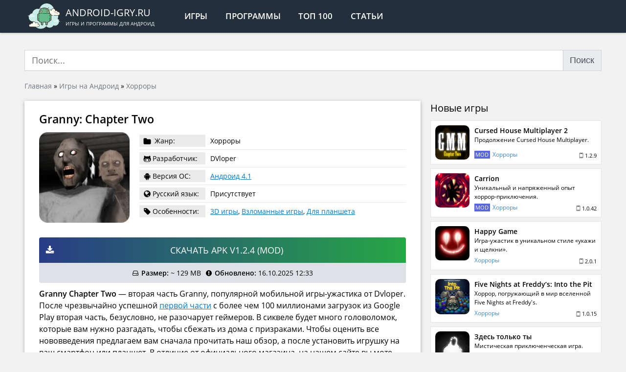

--- FILE ---
content_type: text/html; charset=UTF-8
request_url: https://android-igry.ru/2822-granny-chapter-two.html
body_size: 16928
content:
<!doctype html>
<html lang="ru-RU">
<head>
<meta charset="UTF-8"/>
<meta http-equiv="x-ua-compatible" content="ie=edge">
<meta name="viewport" content="width=device-width,initial-scale=1">
<link rel="mask-icon" href="/favicon.svg" color="#232f3b">
<link rel="manifest" href="/manifest.json">
<meta name='robots' content='index, follow, max-image-preview:large, max-snippet:-1, max-video-preview:-1'/>
<title>Скачать Granny: Chapter Two 1.2.4 на Андроид (Мод-меню)</title>
<meta name="description" content="Granny Chapter Two - вторая часть Granny, популярной мобильной игры-ужастика от Dvloper. На этой странице вы можете скачать последнюю версию игры + MOD."/>
<link rel="canonical" href="https://android-igry.ru/2822-granny-chapter-two.html"/>
<meta property="og:locale" content="ru_RU"/>
<meta property="og:type" content="article"/>
<meta property="og:title" content="Granny: Chapter Two"/>
<meta property="og:description" content="Granny Chapter Two - вторая часть Granny, популярной мобильной игры-ужастика от Dvloper. На этой странице вы можете скачать последнюю версию игры + MOD."/>
<meta property="og:url" content="https://android-igry.ru/2822-granny-chapter-two.html"/>
<meta property="og:site_name" content="Android-igry.ru"/>
<meta property="article:publisher" content="https://www.facebook.com/androidcontent/"/>
<meta property="article:published_time" content="2025-10-16T09:30:40+00:00"/>
<meta property="article:modified_time" content="2025-10-16T09:33:15+00:00"/>
<meta property="og:image" content="https://android-igry.ru/wp-content/uploads/2019/09/granny-chapter-two.jpg"/>
<meta property="og:image:width" content="360"/>
<meta property="og:image:height" content="360"/>
<meta property="og:image:type" content="image/jpeg"/>
<meta name="author" content="android-igry"/>
<script type="application/ld+json" class="yoast-schema-graph">{"@context":"https://schema.org","@graph":[{"@type":"Article","@id":"https://android-igry.ru/2822-granny-chapter-two.html#article","isPartOf":{"@id":"https://android-igry.ru/2822-granny-chapter-two.html"},"author":{"name":"android-igry","@id":"https://android-igry.ru/#/schema/person/7faf5a85fed15c28bf3be3f55654ebd5"},"headline":"Granny: Chapter Two","datePublished":"2025-10-16T09:30:40+00:00","dateModified":"2025-10-16T09:33:15+00:00","mainEntityOfPage":{"@id":"https://android-igry.ru/2822-granny-chapter-two.html"},"wordCount":582,"commentCount":0,"publisher":{"@id":"https://android-igry.ru/#organization"},"image":{"@id":"https://android-igry.ru/2822-granny-chapter-two.html#primaryimage"},"thumbnailUrl":"https://android-igry.ru/wp-content/uploads/2019/09/granny-chapter-two.jpg","keywords":["Мод меню"],"articleSection":["Хорроры"],"inLanguage":"ru-RU","potentialAction":[{"@type":"CommentAction","name":"Comment","target":["https://android-igry.ru/2822-granny-chapter-two.html#respond"]}]},{"@type":"WebPage","@id":"https://android-igry.ru/2822-granny-chapter-two.html","url":"https://android-igry.ru/2822-granny-chapter-two.html","name":"Скачать Granny: Chapter Two 1.2.4 на Андроид (Мод-меню)","isPartOf":{"@id":"https://android-igry.ru/#website"},"primaryImageOfPage":{"@id":"https://android-igry.ru/2822-granny-chapter-two.html#primaryimage"},"image":{"@id":"https://android-igry.ru/2822-granny-chapter-two.html#primaryimage"},"thumbnailUrl":"https://android-igry.ru/wp-content/uploads/2019/09/granny-chapter-two.jpg","datePublished":"2025-10-16T09:30:40+00:00","dateModified":"2025-10-16T09:33:15+00:00","description":"Granny Chapter Two - вторая часть Granny, популярной мобильной игры-ужастика от Dvloper. На этой странице вы можете скачать последнюю версию игры + MOD.","breadcrumb":{"@id":"https://android-igry.ru/2822-granny-chapter-two.html#breadcrumb"},"inLanguage":"ru-RU","potentialAction":[{"@type":"ReadAction","target":["https://android-igry.ru/2822-granny-chapter-two.html"]}]},{"@type":"ImageObject","inLanguage":"ru-RU","@id":"https://android-igry.ru/2822-granny-chapter-two.html#primaryimage","url":"https://android-igry.ru/wp-content/uploads/2019/09/granny-chapter-two.jpg","contentUrl":"https://android-igry.ru/wp-content/uploads/2019/09/granny-chapter-two.jpg","width":360,"height":360},{"@type":"BreadcrumbList","@id":"https://android-igry.ru/2822-granny-chapter-two.html#breadcrumb","itemListElement":[{"@type":"ListItem","position":1,"name":"Главная","item":"https://android-igry.ru/"},{"@type":"ListItem","position":2,"name":"Игры на Андроид","item":"https://android-igry.ru/igry"},{"@type":"ListItem","position":3,"name":"Хорроры","item":"https://android-igry.ru/igry/horrory"},{"@type":"ListItem","position":4,"name":"Granny: Chapter Two"}]},{"@type":"WebSite","@id":"https://android-igry.ru/#website","url":"https://android-igry.ru/","name":"Приложения для Андроид","description":"Игры и программы для андроид","publisher":{"@id":"https://android-igry.ru/#organization"},"alternateName":"Android-igry.ru","potentialAction":[{"@type":"SearchAction","target":{"@type":"EntryPoint","urlTemplate":"https://android-igry.ru/?s={search_term_string}"},"query-input":{"@type":"PropertyValueSpecification","valueRequired":true,"valueName":"search_term_string"}}],"inLanguage":"ru-RU"},{"@type":"Organization","@id":"https://android-igry.ru/#organization","name":"ANDROID-IGRY.RU","url":"https://android-igry.ru/","logo":{"@type":"ImageObject","inLanguage":"ru-RU","@id":"https://android-igry.ru/#/schema/logo/image/","url":"https://android-igry.ru/wp-content/uploads/2019/08/android-os.png","contentUrl":"https://android-igry.ru/wp-content/uploads/2019/08/android-os.png","width":344,"height":344,"caption":"ANDROID-IGRY.RU"},"image":{"@id":"https://android-igry.ru/#/schema/logo/image/"},"sameAs":["https://www.facebook.com/androidcontent/","https://x.com/android_content","https://vk.com/android_content","https://t.me/android_igry_ru"]},{"@type":"Person","@id":"https://android-igry.ru/#/schema/person/7faf5a85fed15c28bf3be3f55654ebd5","name":"android-igry","image":{"@type":"ImageObject","inLanguage":"ru-RU","@id":"https://android-igry.ru/#/schema/person/image/","url":"https://secure.gravatar.com/avatar/155cd353716edf3b894e2c6149ce806707671b8cce1334756b7f384666f77ea9?s=96&d=mm&r=g","contentUrl":"https://secure.gravatar.com/avatar/155cd353716edf3b894e2c6149ce806707671b8cce1334756b7f384666f77ea9?s=96&d=mm&r=g","caption":"android-igry"}}]}</script>
<style id='wp-img-auto-sizes-contain-inline-css'>img:is([sizes=auto i],[sizes^="auto," i]){contain-intrinsic-size:3000px 1500px}</style>
<style id='classic-theme-styles-inline-css'>.wp-block-button__link{color:#fff;background-color:#32373c;border-radius:9999px;box-shadow:none;text-decoration:none;padding:calc(.667em + 2px) calc(1.333em + 2px);font-size:1.125em}.wp-block-file__button{background:#32373c;color:#fff;text-decoration:none}</style>
<link rel="stylesheet" type="text/css" href="//android-igry.ru/wp-content/cache/wpfc-minified/2c4fijxe/adzlm.css" media="all"/>
<script type="application/ld+json">{
"@context": "https://schema.org/",
"@type": "CreativeWorkSeries",
"name": "Granny: Chapter Two",
"aggregateRating": {
"@type": "AggregateRating",
"ratingValue": "5",
"bestRating": "5",
"ratingCount": "1"
}}</script>
<style id='global-styles-inline-css'>:root{--wp--preset--aspect-ratio--square:1;--wp--preset--aspect-ratio--4-3:4/3;--wp--preset--aspect-ratio--3-4:3/4;--wp--preset--aspect-ratio--3-2:3/2;--wp--preset--aspect-ratio--2-3:2/3;--wp--preset--aspect-ratio--16-9:16/9;--wp--preset--aspect-ratio--9-16:9/16;--wp--preset--color--black:#000000;--wp--preset--color--cyan-bluish-gray:#abb8c3;--wp--preset--color--white:#ffffff;--wp--preset--color--pale-pink:#f78da7;--wp--preset--color--vivid-red:#cf2e2e;--wp--preset--color--luminous-vivid-orange:#ff6900;--wp--preset--color--luminous-vivid-amber:#fcb900;--wp--preset--color--light-green-cyan:#7bdcb5;--wp--preset--color--vivid-green-cyan:#00d084;--wp--preset--color--pale-cyan-blue:#8ed1fc;--wp--preset--color--vivid-cyan-blue:#0693e3;--wp--preset--color--vivid-purple:#9b51e0;--wp--preset--gradient--vivid-cyan-blue-to-vivid-purple:linear-gradient(135deg,rgb(6,147,227) 0%,rgb(155,81,224) 100%);--wp--preset--gradient--light-green-cyan-to-vivid-green-cyan:linear-gradient(135deg,rgb(122,220,180) 0%,rgb(0,208,130) 100%);--wp--preset--gradient--luminous-vivid-amber-to-luminous-vivid-orange:linear-gradient(135deg,rgb(252,185,0) 0%,rgb(255,105,0) 100%);--wp--preset--gradient--luminous-vivid-orange-to-vivid-red:linear-gradient(135deg,rgb(255,105,0) 0%,rgb(207,46,46) 100%);--wp--preset--gradient--very-light-gray-to-cyan-bluish-gray:linear-gradient(135deg,rgb(238,238,238) 0%,rgb(169,184,195) 100%);--wp--preset--gradient--cool-to-warm-spectrum:linear-gradient(135deg,rgb(74,234,220) 0%,rgb(151,120,209) 20%,rgb(207,42,186) 40%,rgb(238,44,130) 60%,rgb(251,105,98) 80%,rgb(254,248,76) 100%);--wp--preset--gradient--blush-light-purple:linear-gradient(135deg,rgb(255,206,236) 0%,rgb(152,150,240) 100%);--wp--preset--gradient--blush-bordeaux:linear-gradient(135deg,rgb(254,205,165) 0%,rgb(254,45,45) 50%,rgb(107,0,62) 100%);--wp--preset--gradient--luminous-dusk:linear-gradient(135deg,rgb(255,203,112) 0%,rgb(199,81,192) 50%,rgb(65,88,208) 100%);--wp--preset--gradient--pale-ocean:linear-gradient(135deg,rgb(255,245,203) 0%,rgb(182,227,212) 50%,rgb(51,167,181) 100%);--wp--preset--gradient--electric-grass:linear-gradient(135deg,rgb(202,248,128) 0%,rgb(113,206,126) 100%);--wp--preset--gradient--midnight:linear-gradient(135deg,rgb(2,3,129) 0%,rgb(40,116,252) 100%);--wp--preset--font-size--small:13px;--wp--preset--font-size--medium:20px;--wp--preset--font-size--large:36px;--wp--preset--font-size--x-large:42px;--wp--preset--spacing--20:0.44rem;--wp--preset--spacing--30:0.67rem;--wp--preset--spacing--40:1rem;--wp--preset--spacing--50:1.5rem;--wp--preset--spacing--60:2.25rem;--wp--preset--spacing--70:3.38rem;--wp--preset--spacing--80:5.06rem;--wp--preset--shadow--natural:6px 6px 9px rgba(0, 0, 0, 0.2);--wp--preset--shadow--deep:12px 12px 50px rgba(0, 0, 0, 0.4);--wp--preset--shadow--sharp:6px 6px 0px rgba(0, 0, 0, 0.2);--wp--preset--shadow--outlined:6px 6px 0px -3px rgb(255, 255, 255), 6px 6px rgb(0, 0, 0);--wp--preset--shadow--crisp:6px 6px 0px rgb(0, 0, 0);}:where(.is-layout-flex){gap:0.5em;}:where(.is-layout-grid){gap:0.5em;}body .is-layout-flex{display:flex;}.is-layout-flex{flex-wrap:wrap;align-items:center;}.is-layout-flex > :is(*, div){margin:0;}body .is-layout-grid{display:grid;}.is-layout-grid > :is(*, div){margin:0;}:where(.wp-block-columns.is-layout-flex){gap:2em;}:where(.wp-block-columns.is-layout-grid){gap:2em;}:where(.wp-block-post-template.is-layout-flex){gap:1.25em;}:where(.wp-block-post-template.is-layout-grid){gap:1.25em;}.has-black-color{color:var(--wp--preset--color--black) !important;}.has-cyan-bluish-gray-color{color:var(--wp--preset--color--cyan-bluish-gray) !important;}.has-white-color{color:var(--wp--preset--color--white) !important;}.has-pale-pink-color{color:var(--wp--preset--color--pale-pink) !important;}.has-vivid-red-color{color:var(--wp--preset--color--vivid-red) !important;}.has-luminous-vivid-orange-color{color:var(--wp--preset--color--luminous-vivid-orange) !important;}.has-luminous-vivid-amber-color{color:var(--wp--preset--color--luminous-vivid-amber) !important;}.has-light-green-cyan-color{color:var(--wp--preset--color--light-green-cyan) !important;}.has-vivid-green-cyan-color{color:var(--wp--preset--color--vivid-green-cyan) !important;}.has-pale-cyan-blue-color{color:var(--wp--preset--color--pale-cyan-blue) !important;}.has-vivid-cyan-blue-color{color:var(--wp--preset--color--vivid-cyan-blue) !important;}.has-vivid-purple-color{color:var(--wp--preset--color--vivid-purple) !important;}.has-black-background-color{background-color:var(--wp--preset--color--black) !important;}.has-cyan-bluish-gray-background-color{background-color:var(--wp--preset--color--cyan-bluish-gray) !important;}.has-white-background-color{background-color:var(--wp--preset--color--white) !important;}.has-pale-pink-background-color{background-color:var(--wp--preset--color--pale-pink) !important;}.has-vivid-red-background-color{background-color:var(--wp--preset--color--vivid-red) !important;}.has-luminous-vivid-orange-background-color{background-color:var(--wp--preset--color--luminous-vivid-orange) !important;}.has-luminous-vivid-amber-background-color{background-color:var(--wp--preset--color--luminous-vivid-amber) !important;}.has-light-green-cyan-background-color{background-color:var(--wp--preset--color--light-green-cyan) !important;}.has-vivid-green-cyan-background-color{background-color:var(--wp--preset--color--vivid-green-cyan) !important;}.has-pale-cyan-blue-background-color{background-color:var(--wp--preset--color--pale-cyan-blue) !important;}.has-vivid-cyan-blue-background-color{background-color:var(--wp--preset--color--vivid-cyan-blue) !important;}.has-vivid-purple-background-color{background-color:var(--wp--preset--color--vivid-purple) !important;}.has-black-border-color{border-color:var(--wp--preset--color--black) !important;}.has-cyan-bluish-gray-border-color{border-color:var(--wp--preset--color--cyan-bluish-gray) !important;}.has-white-border-color{border-color:var(--wp--preset--color--white) !important;}.has-pale-pink-border-color{border-color:var(--wp--preset--color--pale-pink) !important;}.has-vivid-red-border-color{border-color:var(--wp--preset--color--vivid-red) !important;}.has-luminous-vivid-orange-border-color{border-color:var(--wp--preset--color--luminous-vivid-orange) !important;}.has-luminous-vivid-amber-border-color{border-color:var(--wp--preset--color--luminous-vivid-amber) !important;}.has-light-green-cyan-border-color{border-color:var(--wp--preset--color--light-green-cyan) !important;}.has-vivid-green-cyan-border-color{border-color:var(--wp--preset--color--vivid-green-cyan) !important;}.has-pale-cyan-blue-border-color{border-color:var(--wp--preset--color--pale-cyan-blue) !important;}.has-vivid-cyan-blue-border-color{border-color:var(--wp--preset--color--vivid-cyan-blue) !important;}.has-vivid-purple-border-color{border-color:var(--wp--preset--color--vivid-purple) !important;}.has-vivid-cyan-blue-to-vivid-purple-gradient-background{background:var(--wp--preset--gradient--vivid-cyan-blue-to-vivid-purple) !important;}.has-light-green-cyan-to-vivid-green-cyan-gradient-background{background:var(--wp--preset--gradient--light-green-cyan-to-vivid-green-cyan) !important;}.has-luminous-vivid-amber-to-luminous-vivid-orange-gradient-background{background:var(--wp--preset--gradient--luminous-vivid-amber-to-luminous-vivid-orange) !important;}.has-luminous-vivid-orange-to-vivid-red-gradient-background{background:var(--wp--preset--gradient--luminous-vivid-orange-to-vivid-red) !important;}.has-very-light-gray-to-cyan-bluish-gray-gradient-background{background:var(--wp--preset--gradient--very-light-gray-to-cyan-bluish-gray) !important;}.has-cool-to-warm-spectrum-gradient-background{background:var(--wp--preset--gradient--cool-to-warm-spectrum) !important;}.has-blush-light-purple-gradient-background{background:var(--wp--preset--gradient--blush-light-purple) !important;}.has-blush-bordeaux-gradient-background{background:var(--wp--preset--gradient--blush-bordeaux) !important;}.has-luminous-dusk-gradient-background{background:var(--wp--preset--gradient--luminous-dusk) !important;}.has-pale-ocean-gradient-background{background:var(--wp--preset--gradient--pale-ocean) !important;}.has-electric-grass-gradient-background{background:var(--wp--preset--gradient--electric-grass) !important;}.has-midnight-gradient-background{background:var(--wp--preset--gradient--midnight) !important;}.has-small-font-size{font-size:var(--wp--preset--font-size--small) !important;}.has-medium-font-size{font-size:var(--wp--preset--font-size--medium) !important;}.has-large-font-size{font-size:var(--wp--preset--font-size--large) !important;}.has-x-large-font-size{font-size:var(--wp--preset--font-size--x-large) !important;}</style>
<script data-wpfc-render="false">var Wpfcll={s:[],osl:0,scroll:false,i:function(){Wpfcll.ss();window.addEventListener('load',function(){let observer=new MutationObserver(mutationRecords=>{Wpfcll.osl=Wpfcll.s.length;Wpfcll.ss();if(Wpfcll.s.length > Wpfcll.osl){Wpfcll.ls(false);}});observer.observe(document.getElementsByTagName("html")[0],{childList:true,attributes:true,subtree:true,attributeFilter:["src"],attributeOldValue:false,characterDataOldValue:false});Wpfcll.ls(true);});window.addEventListener('scroll',function(){Wpfcll.scroll=true;Wpfcll.ls(false);});window.addEventListener('resize',function(){Wpfcll.scroll=true;Wpfcll.ls(false);});window.addEventListener('click',function(){Wpfcll.scroll=true;Wpfcll.ls(false);});},c:function(e,pageload){var w=document.documentElement.clientHeight || body.clientHeight;var n=0;if(pageload){n=0;}else{n=(w > 800) ? 800:200;n=Wpfcll.scroll ? 800:n;}var er=e.getBoundingClientRect();var t=0;var p=e.parentNode ? e.parentNode:false;if(typeof p.getBoundingClientRect=="undefined"){var pr=false;}else{var pr=p.getBoundingClientRect();}if(er.x==0 && er.y==0){for(var i=0;i < 10;i++){if(p){if(pr.x==0 && pr.y==0){if(p.parentNode){p=p.parentNode;}if(typeof p.getBoundingClientRect=="undefined"){pr=false;}else{pr=p.getBoundingClientRect();}}else{t=pr.top;break;}}};}else{t=er.top;}if(w - t+n > 0){return true;}return false;},r:function(e,pageload){var s=this;var oc,ot;try{oc=e.getAttribute("data-wpfc-original-src");ot=e.getAttribute("data-wpfc-original-srcset");originalsizes=e.getAttribute("data-wpfc-original-sizes");if(s.c(e,pageload)){if(oc || ot){if(e.tagName=="DIV" || e.tagName=="A" || e.tagName=="SPAN"){e.style.backgroundImage="url("+oc+")";e.removeAttribute("data-wpfc-original-src");e.removeAttribute("data-wpfc-original-srcset");e.removeAttribute("onload");}else{if(oc){e.setAttribute('src',oc);}if(ot){e.setAttribute('srcset',ot);}if(originalsizes){e.setAttribute('sizes',originalsizes);}if(e.getAttribute("alt") && e.getAttribute("alt")=="blank"){e.removeAttribute("alt");}e.removeAttribute("data-wpfc-original-src");e.removeAttribute("data-wpfc-original-srcset");e.removeAttribute("data-wpfc-original-sizes");e.removeAttribute("onload");if(e.tagName=="IFRAME"){var y="https://www.youtube.com/embed/";if(navigator.userAgent.match(/\sEdge?\/\d/i)){e.setAttribute('src',e.getAttribute("src").replace(/.+\/templates\/youtube\.html\#/,y));}e.onload=function(){if(typeof window.jQuery !="undefined"){if(jQuery.fn.fitVids){jQuery(e).parent().fitVids({customSelector:"iframe[src]"});}}var s=e.getAttribute("src").match(/templates\/youtube\.html\#(.+)/);if(s){try{var i=e.contentDocument || e.contentWindow;if(i.location.href=="about:blank"){e.setAttribute('src',y+s[1]);}}catch(err){e.setAttribute('src',y+s[1]);}}}}}}else{if(e.tagName=="NOSCRIPT"){if(typeof window.jQuery !="undefined"){if(jQuery(e).attr("data-type")=="wpfc"){e.removeAttribute("data-type");jQuery(e).after(jQuery(e).text());}}}}}}catch(error){console.log(error);console.log("==>",e);}},ss:function(){var i=Array.prototype.slice.call(document.getElementsByTagName("img"));var f=Array.prototype.slice.call(document.getElementsByTagName("iframe"));var d=Array.prototype.slice.call(document.getElementsByTagName("div"));var a=Array.prototype.slice.call(document.getElementsByTagName("a"));var s=Array.prototype.slice.call(document.getElementsByTagName("span"));var n=Array.prototype.slice.call(document.getElementsByTagName("noscript"));this.s=i.concat(f).concat(d).concat(a).concat(s).concat(n);},ls:function(pageload){var s=this;[].forEach.call(s.s,function(e,index){s.r(e,pageload);});}};document.addEventListener('DOMContentLoaded',function(){wpfci();});function wpfci(){Wpfcll.i();}</script>
</head>
<body>
<header>
<div class="site-header">
<div class="container">
<div class="d-flex align-items-stretch">
<div class="d-flex align-items-center">
<div class="uppercase site-logo d-flex align-items-center">
<a href="/" class="no-link d-flex align-items-center">			  <div class="site-logo__img"><img src="/wp-content/themes/android-igry/assets/img/logo.svg" alt="ANDROID-IGRY.RU"></div><div class="site-logo__text">
<div class="site-logo__text-name">android-igry.ru</div><div class="site-logo__text-descr">Игры и программы для андроид</div></div></a></div><nav>
<ul class="header-menu d-flex uppercase">
<li class="header-menu__item"><a href="/igry/" class="header-menu__link">Игры</a></li>
<li class="header-menu__item"><a href="/programmy/" class="header-menu__link">Программы</a></li>
<li class="header-menu__item"><a href="/luchshie-igry-na-android/" class="header-menu__link">Топ 100</a></li>
<li class="header-menu__item d-xs-block d-none"><a href="/articles/" class="header-menu__link">Статьи</a></li>
</ul>
</nav></div></div></div></div></header>
<div class="content">
<div class="container">
<div id="yandex_rtb_R-A-1570976-4" class="mt-10 mb-20"></div><form role="search" method="get" id="search-form" action="/" class="mt-10 mb-20">
<div class="input-group"> <input type="search" class="form-control" value="" minlength="4" required name="s" id="s" placeholder="Поиск..." autocomplete="off" /> <button id="searchsubmit" class="btn-default input-group-btn pointer input-group-append">Поиск</button></div></form></div><div class="container">
<div class="breadcrumbs"><span><span><a href="https://android-igry.ru/">Главная</a></span> » <span><a href="https://android-igry.ru/igry">Игры на Андроид</a></span> » <span><a href="https://android-igry.ru/igry/horrory">Хорроры</a></span></span></div></div><div class="container mt-20">
<div class="app-single row_md mobile-negative">
<div class="single-content single-content_app bg-white shadow-block">
<main id="main">
<article class="single-content__inner">
<h1 class="h1 app-single-title font-weight-600 mb-10">Granny: Chapter Two</h1>
<div class="app-single-info align-items-center">
<div class="app-single-info__poster"><img width="190" height="190" src="https://android-igry.ru/wp-content/uploads/2019/09/granny-chapter-two-190x190.jpg" class="attachment-medium size-medium wp-post-image" alt="Granny: Chapter Two 1.2.4" decoding="async" srcset="https://android-igry.ru/wp-content/uploads/2019/09/granny-chapter-two-190x190.jpg 190w, https://android-igry.ru/wp-content/uploads/2019/09/granny-chapter-two-120x120.jpg 120w, https://android-igry.ru/wp-content/uploads/2019/09/granny-chapter-two.jpg 360w" sizes="(max-width: 190px) 100vw, 190px"/></div><div class="app-single-info__info">
<div class="app-single-data">
<div class="app-single-data__item d-flex align-items-center">
<div class="app-single-data__item-label"> <svg class="icon-folder"> <use xlink:href="/icons.svg#icon-folder"></use> </svg> <span>Жанр:</span></div><div class="app-single-data__item-info">Хорроры</div></div><div class="app-single-data__item d-flex align-items-center">
<div class="app-single-data__item-label d-flex align-items-center"> <svg class="icon-android"> <use xlink:href="/icons.svg#icon-github-alt"></use> </svg> <span>Разработчик:</span></div>DVloper</div><div class="app-single-data__item d-flex align-items-center">
<div class="app-single-data__item-label d-flex align-items-center"> <svg class="icon-android"> <use xlink:href="/icons.svg#icon-android"></use> </svg> <span>Версия ОС:</span></div><div class="app-single-data__item-info"><a href="https://android-igry.ru/os/android-4-1/" rel="tag">Андроид 4.1</a></div></div><div class="app-single-data__item d-flex align-items-center">
<div class="app-single-data__item-label d-flex align-items-center"> <svg class="icon-globe"> <use xlink:href="/icons.svg#icon-globe"></use> </svg> <span>Русский язык:</span></div><div class="app-single-data__item-info"> Присутствует</div></div><div class="app-single-data__item d-flex align-items-center">
<div class="app-single-data__item-label d-flex align-items-center"> <svg class="icon-tag"> <use xlink:href="/icons.svg#icon-tag"></use> </svg> <span>Особенности:</span></div><div class="app-single-data__item-info"><a href="https://android-igry.ru/features/3d-igry/" rel="tag">3D игры</a>, <a href="https://android-igry.ru/features/vzlomannye-igry/" rel="tag">Взломанные игры</a>, <a href="https://android-igry.ru/features/igry-dlya-planshetov/" rel="tag">Для планшета</a></div></div></div></div></div><div id="yandex_rtb_R-A-1570976-3" class="mb-20"></div><noindex>
<div class="download text-center">
<noindex><a target="_blank" rel="nofollow" href="https://android-igry.ru/goto/30708" class="download__link download__link_original d-flex align-items-center" rel="nofollow noopener" target="_blank">
<svg class="icon-download"><use xlink:href="/icons.svg#icon-download"></use></svg>
<span class="download__title uppercase">Скачать APK v1.2.4&nbsp;(MOD)</span>
</a></noindex>
<div class="download-info p-10 d-flex flex-wrap justify-content-center align-items-center">
<div class="download-info__item d-flex align-items-center">
<svg class="icon-hdd-o mr-5"><use xlink:href="/icons.svg#icon-hdd-o"></use></svg>
<div><b>Размер:</b> ~ 129 MB</div></div><div class="download-info__item d-flex align-items-center">
<svg class="icon-exclamation-circle mr-5"><use xlink:href="/icons.svg#icon-exclamation-circle"></use></svg>
<div><b>Обновлено:</b> 16.10.2025 12:33</div></div></div></div></noindex>
<div class="app-single__description mt-10 mb-20"><p><strong>Granny Chapter Two</strong> &#8212; вторая часть Granny, популярной мобильной игры-ужастика от Dvloper. После чрезвычайно успешной <a href="https://android-igry.ru/414-granny.html">первой части</a> с более чем 100 миллионами загрузок из Google Play вторая часть, безусловно, не разочарует геймеров. В сиквеле будет много головоломок, которые вам нужно разгадать, чтобы сбежать из дома с призраками. Чтобы оценить все нововведения предлагаем вам сначала прочитать наш обзор, а после установить игрушку на ваш смартфон или планшет. В отличие от официального магазина, на нашем сайте вы моте скачать модифицированную версию игры.</p> <h2>У вас есть 5 дней, чтобы выжить</h2> <p>Вы проснулись в комнате в таинственном доме и не понимаете, что случилось. Обстановка странная и жутка. Скоро вы понимаете, что призраки охотятся за вами. Злые сущности приняли внешний вид пожилого мужнины и женщины.</p> <p>Ваша единственный шанс выжить &#8212; сбежать от этих призраков и из этого дома. У вас будет 5 дней, чтобы найти способ выбраться, прежде чем они завладеют вашей душой. Не забывайте, бабушка и дедушка могут появиться в любое время, если вы будете шуметь. К счастью у дедушки проблемы со слухом, но он обладает огромной силой. Бабушка, наоборот, хорошо видит, но она медленная. Используйте слабые места духов, чтобы избежать с ними стычек.</p> <h2>Решайте головоломки</h2> <p>Granny Chapter Two приносит довольно много интересных головоломок. Вам нужно решить их все, чтобы сбежать из этого дома с привидениями. Перемещаться в разные комнаты не так удобно, как вы думаете. Некоторые из них закрыты. Нужно найти ключ, чтобы открыть их. Ключи часто прикрыты чем-то или лежат на полу. Вы должны обращать внимание на мелочи, чтобы найти их. Кроме того, вы должны найти старую доску, расположенную в подвале дома чуть выше дренажной трубы, которая поможет вам сбежать. К сожалению, у вас нет ключа для подвала. Решив ряд головоломок, вы сможете найти этот ключ.</p> <h2>Управление в <strong>Granny Chapter Two</strong></h2> <p>В игре простое управление. Вы можете использовать левую навигационную клавишу для перемещения персонажа. При взаимодействии с интерактивными объектами на экране появляются кнопки. Это может быть рука для подбора предметов или кнопка для запуска действия, когда у вас есть ключ. В целом система управления игрой похожа на первую часть.</p> <h2>Некоторые настройки в игре</h2> <p>Перед началом игра позволяет выбрать уровень сложности, который будет влиять на скорость передвижения бабушки. На уровне сложности «Хард» вы будете испытывать серьезные трудности. При малейшем шуме призраки будет на всех порах нестись к вам. Не беспокойтесь, потому что версия мода, которую мы предоставляем, позволяет не замечать их атак. Таким образом, вы можете перемещаться по комнатам и открыть все секреты.</p> <p>Вы также можете изменить качество графики. Granny: Chapter Two &#8212; не самая красивая игра по части графики и она запускается на большинстве устройств. Однако она требует, чтобы ваше устройство соответствовало минимальным системным требованиям. Если вы чувствуете, что игра не очень хорошо работает на вашем устройстве, вы можете изменить опцию графика на более низкий уровень.</p> <p>Звук тоже очень впечатляет. Есть фоновая музыка, которую вы часто можете слышать в фильмах ужасов. Внезапное появление Granpa, безусловно, заставит вас испугаться, когда речь идет о звуковых эффектах. Рекомендуем играть в темное время суток и с наушниками. Тем самым вы добьетесь максимального эффекта погружения.</p> <p><strong>Примечание</strong>. Если вам понравилась игра Granny, то мы рекомендуем вам скачать не мене страшный ужастик под названием <a href="https://android-igry.ru/508-evil-nun-uzhas-v-shkole.html">Evil Nun</a>.</p> <h2>Заключение. Стоит скачивать <strong>Granny Chapter Two?</strong></h2> <p>Granny Chapter Two продолжает приносить игрокам захватывающий и пугающий опыт, как в предыдущей версии. Вы должны играть в наушниках для лучшего игрового опыта. Мы предлагаем вам скачать последнюю версию <strong>Granny: Chapter Two MOD</strong>. Модификация игры позволяет вам не подвергаться нападению со стороны бабушки и дедушки. Все, что вам нужно сделать, это загрузить APK-файл ниже, установить его и начать играть.</p></div><div id="yandex_rtb_R-A-1570976-2" class="mt-20 mb-20"></div><div class="app-single-tags mb-20 d-flex flex-wrap align-items-center"> <span class="font-weight-600 mr-10 mb-10">Метки:</span> <ul class="app-single__tags d-flex flex-wrap"><li class="app-single__tag mr-10 mb-10"><a href="https://android-igry.ru/collections/mod-menu/" rel="tag">Мод меню</a></li></ul></div></article>
<div class="app-single-rating">
<div class="single-content__inner">
<div class="app-single-rating__content">
<div class="h3 mb-10">Оцените приложение</div><div class="kk-star-ratings kksr-template" data-payload='{&quot;id&quot;:&quot;2822&quot;,&quot;slug&quot;:&quot;default&quot;,&quot;ignore&quot;:&quot;&quot;,&quot;reference&quot;:&quot;template&quot;,&quot;align&quot;:&quot;&quot;,&quot;class&quot;:&quot;&quot;,&quot;count&quot;:&quot;1&quot;,&quot;legendonly&quot;:&quot;&quot;,&quot;readonly&quot;:&quot;&quot;,&quot;score&quot;:&quot;5&quot;,&quot;starsonly&quot;:&quot;&quot;,&quot;valign&quot;:&quot;&quot;,&quot;best&quot;:&quot;5&quot;,&quot;gap&quot;:&quot;5&quot;,&quot;greet&quot;:&quot;Оцените post&quot;,&quot;legend&quot;:&quot;5 (1 голос)&quot;,&quot;size&quot;:&quot;40&quot;,&quot;title&quot;:&quot;Granny: Chapter Two&quot;,&quot;width&quot;:&quot;222.5&quot;,&quot;_legend&quot;:&quot;{score} ({count} {votes})&quot;,&quot;font_factor&quot;:&quot;1.25&quot;}'>
<div class="kksr-stars">
<div class="kksr-stars-inactive">
<div class="kksr-star" data-star="1" style="padding-right: 5px">
<div class="kksr-icon" style="width: 40px; height: 40px;"></div></div><div class="kksr-star" data-star="2" style="padding-right: 5px">
<div class="kksr-icon" style="width: 40px; height: 40px;"></div></div><div class="kksr-star" data-star="3" style="padding-right: 5px">
<div class="kksr-icon" style="width: 40px; height: 40px;"></div></div><div class="kksr-star" data-star="4" style="padding-right: 5px">
<div class="kksr-icon" style="width: 40px; height: 40px;"></div></div><div class="kksr-star" data-star="5" style="padding-right: 5px">
<div class="kksr-icon" style="width: 40px; height: 40px;"></div></div></div><div class="kksr-stars-active" style="width: 222.5px;">
<div class="kksr-star" style="padding-right: 5px">
<div class="kksr-icon" style="width: 40px; height: 40px;"></div></div><div class="kksr-star" style="padding-right: 5px">
<div class="kksr-icon" style="width: 40px; height: 40px;"></div></div><div class="kksr-star" style="padding-right: 5px">
<div class="kksr-icon" style="width: 40px; height: 40px;"></div></div><div class="kksr-star" style="padding-right: 5px">
<div class="kksr-icon" style="width: 40px; height: 40px;"></div></div><div class="kksr-star" style="padding-right: 5px">
<div class="kksr-icon" style="width: 40px; height: 40px;"></div></div></div></div><div class="kksr-legend text-center text-secondary">
<div class="kksr-legend-score text-seco">5</div><div> Всего оценок: <span class="kksr-legend-meta">1</span></div></div></div></div></div></div><div class="app-single__images relative">
<div data-thumbwidth="115" data-thumbheight="75" data-thumbmargin="5" data-width="100%" data-ratio="858/485" data-loop="true" data-allowfullscreen="true" data-nav="thumbs" class="fotorama"> <a href="https://android-igry.ru/wp-content/uploads/2019/09/granny-chapter-two-1.jpg" data-thumb="https://android-igry.ru/wp-content/uploads/2019/09/granny-chapter-two-1-190x107.jpg"></a> <a href="https://android-igry.ru/wp-content/uploads/2019/09/granny-chapter-two-2.jpg" data-thumb="https://android-igry.ru/wp-content/uploads/2019/09/granny-chapter-two-2-190x107.jpg"></a> <a href="https://android-igry.ru/wp-content/uploads/2019/09/granny-chapter-two-3.jpg" data-thumb="https://android-igry.ru/wp-content/uploads/2019/09/granny-chapter-two-3-190x107.jpg"></a> <a href="https://android-igry.ru/wp-content/uploads/2019/09/granny-chapter-two-4.jpg" data-thumb="https://android-igry.ru/wp-content/uploads/2019/09/granny-chapter-two-4-190x107.jpg"></a> <a href="https://android-igry.ru/wp-content/uploads/2019/09/granny-chapter-two-5.jpg" data-thumb="https://android-igry.ru/wp-content/uploads/2019/09/granny-chapter-two-5-190x107.jpg"></a> <a href="https://android-igry.ru/wp-content/uploads/2019/09/granny-chapter-two-6.jpg" data-thumb="https://android-igry.ru/wp-content/uploads/2019/09/granny-chapter-two-6-190x107.jpg"></a></div></div></main>
<div class="share-section">
<div class="single-content__inner">
<div class="mb-10">Понравилась статья? Лайк и репост будут лучшей благодарностью.</div><ul class="share d-flex flex-wrap align-items-center">
<li class="share__item share__item_vkontakte"> <a class="share__link" href="https://vk.com/share.php?url=https://android-igry.ru/2822-granny-chapter-two.html&utm_source=share" rel="nofollow noopener" target="_blank" title="ВКонтакте"> <span class="share__badge"><span class="share__icon"></span></span> </a> </li>
<li class="share__item share__item_facebook"> <a class="share__link" href="https://www.facebook.com/sharer.php?u=https://android-igry.ru/2822-granny-chapter-two.html&utm_source=share" rel="nofollow noopener" target="_blank" title="Facebook"> <span class="share__badge"><span class="share__icon"></span></span> </a> </li>
<li class="share__item share__item_odnoklassniki"> <a class="share__link" href="https://connect.ok.ru/dk?st.cmd=WidgetSharePreview&st.shareUrl=https://android-igry.ru/2822-granny-chapter-two.html&utm_source=share" rel="nofollow noopener" target="_blank" title="Одноклассники"> <span class="share__badge"><span class="share__icon"></span></span> </a> </li>
<li class="share__item share__item_twitter"> <a class="share__link" href="https://twitter.com/intent/tweet?text=Granny: Chapter Two&url=https://android-igry.ru/2822-granny-chapter-two.html&utm_source=share" rel="nofollow noopener" target="_blank" title="Twitter"> <span class="share__badge"><span class="share__icon"></span></span> </a> </li>
<li class="share__item share__item_viber visible-mobile"> <a class="share__link" href="viber://forward?text=https://android-igry.ru/2822-granny-chapter-two.html&utm_source=share" rel="nofollow" target="_blank" title="Viber"> <span class="share__badge"><span class="share__icon"></span></span> </a> </li>
<li class="share__item share__item_whatsapp visible-mobile"> <a class="share__link" href="https://api.whatsapp.com/send?text=https://android-igry.ru/2822-granny-chapter-two.html&utm_source=share" rel="nofollow noopener" target="_blank" title="WhatsApp"> <span class="share__badge"><span class="share__icon"></span></span> </a> </li>
<li class="share__item share__item_telegram"> <a class="share__link" href="https://telegram.me/share/url?url=https://android-igry.ru/2822-granny-chapter-two.html&utm_source=share" rel="nofollow noopener" target="_blank" title="Telegram"> <span class="share__badge"><span class="share__icon"></span></span> </a> </li>
</ul></div></div><section>
<div class="single-content__inner"> <h2>Скачать Granny: Chapter Two на Андроид бесплатно</h2></div><div class="single-content__inner">
<div class="download-all">
<div class="download-all__item download-all__item_active">
<div class="download-all__header font-weight-600">
<div class="d-flex align-items-center relative">
<div> <svg class="icon-download mr-10"> <use xlink:href="/icons.svg#icon-download"></use> </svg></div><div>Версия: 1.2.4</div><div class="download-all__header-opener transition-300"></div></div></div><div class="download-all__content">
<div class="download-all__content__link-line">
<noindex><a target="_blank" rel="nofollow" href="https://android-igry.ru/goto/30708" rel="nofollow noopener" target="_blank" class="d-flex align-items-center space-between download-all__content__link-download">
<span class="d-block">
<span>Скачать APK</span>
<span class="text-secondary download-all__item-size d-block"> Размер файла: 129 MB</span>
</span>
<span class="label bg-purple">Mod</span>
</a></noindex>
<div class="h4 mt-10 mb-10 font-weight-600">Особенности мода</div><div class="mod-apk_description"> <p><b>Мод-меню:</b></p> <ul> <li>Заморозить бабушку или дедушку.</li> </ul></div></div></div></div></div></div><div class="single-content__inner">
<div id="yandex_rtb_R-A-1570976-6" class="mt-20 mb-20"></div></div><div class="single-content__inner">
<div class="app-shop-wrap">
<noindex><a target="_blank" rel="nofollow" href="https://android-igry.ru/goto/22028" class="app-shop btn-success d-flex p-10 align-items-center rounded-5" rel="nofollow noopener" target="_blank">
<div class="app-shop__img"> <img src="/wp-content/themes/android-igry/assets/img/google-play.svg" alt="Загрузить из Google Play"></div><div class="app-shop__title">Загрузить из Google Play</div></a></noindex></div></div><noidex>
<div class="single-content__inner mt-20">
<a target="_blank" rel="nofollow noopener" href="https://t.me/+xE5oOGY8M3w5ZDBi" class="btn-primary d-flex p-10 align-items-center rounded-5">
<div class="app-shop__title">Ещё больше модов у нас в Telegram-канале</div></a></div></noidex>
</section>
<section class="similar-apps mt-20">
<div class="single-content__inner pb-0">
<h3 class="h3 mb-10">Похожие на Granny: Chapter Two</h3>
<div class="apps apps_similar">
<div class="app__item">
<a href="https://android-igry.ru/8501-zombie-catchers.html" class="app__link app__link_border">
<div class="app__img"><img width="120" height="120" src="https://android-igry.ru/wp-content/uploads/2020/06/zombie-catchers-120x120.webp" class="attachment-thumbnail size-thumbnail wp-post-image" alt="Zombie Catchers 1.60.10" decoding="async" srcset="https://android-igry.ru/wp-content/uploads/2020/06/zombie-catchers-120x120.webp 120w, https://android-igry.ru/wp-content/uploads/2020/06/zombie-catchers-190x190.webp 190w, https://android-igry.ru/wp-content/uploads/2020/06/zombie-catchers.webp 300w" sizes="(max-width: 120px) 100vw, 120px" wpfc-lazyload-disable="true"/></div><div class="app-info">
<div class="app-info__first">
<div class="app-info__title" title="Zombie Catchers">Zombie Catchers</div><div class="app-info__description d-block">Отправляйтесь ловить зомбаков, чтобы изготовить из них сок.</div></div><div class="app-info__second">
<div class="mr-5 app-info__second__mod bg-purple text-white">MOD</div><div class="app-info__cat">Аркады</div><div class="app-ver d-flex align-items-center">
<svg class="icon-iphone-streamline"><use xlink:href="/icons.svg#icon-iphone-streamline"></use></svg>
<div class="version emerald-800"> 1.60.10</div></div></div></div><div class="app-footer bg-secondary">MOD</div></a></div><div class="app__item">
<a href="https://android-igry.ru/15989-dead-ahead-zombie-warfare.html" class="app__link app__link_border">
<div class="app__img"><img width="120" height="120" src="https://android-igry.ru/wp-content/uploads/2025/04/dead-ahead-zombie-warfare-120x120.webp" class="attachment-thumbnail size-thumbnail wp-post-image" alt="Dead Ahead: Zombie Warfare 4.3.1" decoding="async" srcset="https://android-igry.ru/wp-content/uploads/2025/04/dead-ahead-zombie-warfare-120x120.webp 120w, https://android-igry.ru/wp-content/uploads/2025/04/dead-ahead-zombie-warfare-190x190.webp 190w, https://android-igry.ru/wp-content/uploads/2025/04/dead-ahead-zombie-warfare.webp 300w" sizes="(max-width: 120px) 100vw, 120px" wpfc-lazyload-disable="true"/></div><div class="app-info">
<div class="app-info__first">
<div class="app-info__title" title="Dead Ahead: Zombie Warfare">Dead Ahead: Zombie Warfare</div><div class="app-info__description d-block">Забавная игра про зомби в жанре Tower Defense.</div></div><div class="app-info__second">
<div class="mr-5 app-info__second__mod bg-purple text-white">MOD</div><div class="app-info__cat">Стратегии</div><div class="app-ver d-flex align-items-center">
<svg class="icon-iphone-streamline"><use xlink:href="/icons.svg#icon-iphone-streamline"></use></svg>
<div class="version emerald-800"> 4.3.1</div></div></div></div><div class="app-footer bg-secondary">MOD</div></a></div><div class="app__item">
<a href="https://android-igry.ru/23872-dragons-vsadniki-oluha.html" class="app__link app__link_border">
<div class="app__img"><img width="120" height="120" src="https://android-igry.ru/wp-content/uploads/2025/02/dragons-vsadniki-oluha-120x120.webp" class="attachment-thumbnail size-thumbnail wp-post-image" alt="Dragons: Всадники Олуха 1.104.7" decoding="async" srcset="https://android-igry.ru/wp-content/uploads/2025/02/dragons-vsadniki-oluha-120x120.webp 120w, https://android-igry.ru/wp-content/uploads/2025/02/dragons-vsadniki-oluha-190x190.webp 190w, https://android-igry.ru/wp-content/uploads/2025/02/dragons-vsadniki-oluha.webp 300w" sizes="(max-width: 120px) 100vw, 120px" wpfc-lazyload-disable="true"/></div><div class="app-info">
<div class="app-info__first">
<div class="app-info__title" title="Dragons: Всадники Олуха">Dragons: Всадники Олуха</div><div class="app-info__description d-block">Популярная игрушка по мотивам знаменитого мультика.</div></div><div class="app-info__second">
<div class="mr-5 app-info__second__mod bg-purple text-white">MOD</div><div class="app-info__cat">Симуляторы</div><div class="app-ver d-flex align-items-center">
<svg class="icon-iphone-streamline"><use xlink:href="/icons.svg#icon-iphone-streamline"></use></svg>
<div class="version"> 1.104.7</div></div></div></div><div class="app-footer bg-secondary">MOD</div></a></div><div class="app__item">
<a href="https://android-igry.ru/719-subway-surfers.html" class="app__link app__link_border">
<div class="app__img"><img width="120" height="120" src="https://android-igry.ru/wp-content/uploads/2025/02/subway-surfers-120x120.webp" class="attachment-thumbnail size-thumbnail wp-post-image" alt="Subway Surfers 3.58.2" decoding="async" srcset="https://android-igry.ru/wp-content/uploads/2025/02/subway-surfers-120x120.webp 120w, https://android-igry.ru/wp-content/uploads/2025/02/subway-surfers-190x190.webp 190w, https://android-igry.ru/wp-content/uploads/2025/02/subway-surfers.webp 300w" sizes="(max-width: 120px) 100vw, 120px" wpfc-lazyload-disable="true"/></div><div class="app-info">
<div class="app-info__first">
<div class="app-info__title" title="Subway Surfers">Subway Surfers</div><div class="app-info__description d-block">Один из лучших бесконечных раннеров в мире.</div></div><div class="app-info__second">
<div class="mr-5 app-info__second__mod bg-purple text-white">MOD</div><div class="app-info__cat">Аркады</div><div class="app-ver d-flex align-items-center">
<svg class="icon-iphone-streamline"><use xlink:href="/icons.svg#icon-iphone-streamline"></use></svg>
<div class="version"> 3.58.2</div></div></div></div><div class="app-footer bg-secondary">MOD</div></a></div></div></div></section>
<div id="comments" class="comment single-content__inner mt-20">
<div id="respond" class="comment-respond">
<div id="reply-title" class="h3 mb-10 font-weight-600">Присоединяйтесь к обсуждению <small><a rel="nofollow" id="cancel-comment-reply-link" href="/2822-granny-chapter-two.html#respond" style="display:none;">Cancel Reply</a></small></div><form action="https://android-igry.ru/wp-comments-post.php" method="post" id="commentform" class="comment-form"><p class="comment-notes"><span id="email-notes">Ваш адрес email не будет опубликован.</span> <span class="required-field-message">Обязательные поля помечены <span class="required">*</span></span></p><div class="row_xs"><div class="col-xs-6"><label for="author">Имя</label> <span class="required">*</span><input class="form-control mt-5 mb-10" id="author" name="author" type="text" required value="" size="30" aria-required='true' /></div><div class="col-xs-6"><label for="email">Email</label> <span class="required">*</span><input id="email" class="form-control mt-5 mb-10" name="email" required type="text" value="" size="30" aria-required='true' /></div></div><label for="comment">Комментарий</label> <span class="required">*</span><textarea rows="3" required id="comment" name="comment" placeholder="Написать комментарий..." aria-required="true" class="form-control mt-5"></textarea><div class="comment-form-cookies-consent mt-10 mb-10"><input class="mr-5" id="wp-comment-cookies-consent" name="wp-comment-cookies-consent" type="checkbox" checked value="yes" /><label for="wp-comment-cookies-consent">Сохранить имя и email для следующих комментариев.</label></div><div class="mt-10"><button name="submit" type="submit" id="submit" class="btn btn-primary rounded">Отправить</button> <input type='hidden' name='comment_post_ID' value='2822' id='comment_post_ID' /> <input type='hidden' name='comment_parent' id='comment_parent' value='0' /></div><p style="display: none;"><input type="hidden" id="akismet_comment_nonce" name="akismet_comment_nonce" value="6b86a82f89" /></p><p style="display: none !important;" class="akismet-fields-container" data-prefix="ak_"><label>&#916;<textarea name="ak_hp_textarea" cols="45" rows="8" maxlength="100"></textarea></label><input type="hidden" id="ak_js_1" name="ak_js" value="44"/></p></form></div></div></div><aside class="aside">
<div class="aside__item">
<div class="h2 aside__title mb-10">Новые игры</div><div class="app-single-aside__wrap">
<div class="apps apps_line-md">
<div class="app__item">
<a href="https://android-igry.ru/63650-cursed-house-multiplayer-2.html" class="app__link app__link_border">
<div class="app__img"><img width="120" height="120" src="https://android-igry.ru/wp-content/uploads/2026/01/cursed-house-multiplayer-2-120x120.webp" class="attachment-thumbnail size-thumbnail wp-post-image" alt="Cursed House Multiplayer 2 1.2.9" decoding="async" srcset="https://android-igry.ru/wp-content/uploads/2026/01/cursed-house-multiplayer-2-120x120.webp 120w, https://android-igry.ru/wp-content/uploads/2026/01/cursed-house-multiplayer-2-190x190.webp 190w, https://android-igry.ru/wp-content/uploads/2026/01/cursed-house-multiplayer-2.webp 300w" sizes="(max-width: 120px) 100vw, 120px" wpfc-lazyload-disable="true"/></div><div class="app-info">
<div class="app-info__first">
<div class="app-info__title" title="Cursed House Multiplayer 2">Cursed House Multiplayer 2</div><div class="app-info__description d-block">Продолжение Cursed House Multiplayer.</div></div><div class="app-info__second">
<div class="mr-5 app-info__second__mod bg-purple text-white">MOD</div><div class="app-info__cat">Хорроры</div><div class="app-ver d-flex align-items-center">
<svg class="icon-iphone-streamline"><use xlink:href="/icons.svg#icon-iphone-streamline"></use></svg>
<div class="version"> 1.2.9</div></div></div></div><div class="app-footer bg-secondary">MOD</div></a></div><div class="app__item">
<a href="https://android-igry.ru/53874-carrion.html" class="app__link app__link_border">
<div class="app__img"><img width="120" height="120" src="https://android-igry.ru/wp-content/uploads/2024/11/carrion-120x120.webp" class="attachment-thumbnail size-thumbnail wp-post-image" alt="Carrion 1.0.42" decoding="async" srcset="https://android-igry.ru/wp-content/uploads/2024/11/carrion-120x120.webp 120w, https://android-igry.ru/wp-content/uploads/2024/11/carrion-190x190.webp 190w, https://android-igry.ru/wp-content/uploads/2024/11/carrion.webp 300w" sizes="(max-width: 120px) 100vw, 120px" wpfc-lazyload-disable="true"/></div><div class="app-info">
<div class="app-info__first">
<div class="app-info__title" title="Carrion">Carrion</div><div class="app-info__description d-block">Уникальный и напряженный опыт хоррор-приключения.</div></div><div class="app-info__second">
<div class="mr-5 app-info__second__mod bg-purple text-white">MOD</div><div class="app-info__cat">Хорроры</div><div class="app-ver d-flex align-items-center">
<svg class="icon-iphone-streamline"><use xlink:href="/icons.svg#icon-iphone-streamline"></use></svg>
<div class="version"> 1.0.42</div></div></div></div><div class="app-footer bg-secondary">MOD</div></a></div><div class="app__item">
<a href="https://android-igry.ru/43428-happy-game.html" class="app__link app__link_border">
<div class="app__img"><img width="120" height="120" src="https://android-igry.ru/wp-content/uploads/2023/06/happy-game.webp" class="attachment-thumbnail size-thumbnail wp-post-image" alt="Happy Game 2.0.1" decoding="async" wpfc-lazyload-disable="true"/></div><div class="app-info">
<div class="app-info__first">
<div class="app-info__title" title="Happy Game">Happy Game</div><div class="app-info__description d-block">Игра-ужастик в уникальном стиле «укажи и щелкни».</div></div><div class="app-info__second">
<div class="app-info__cat">Хорроры</div><div class="app-ver d-flex align-items-center">
<svg class="icon-iphone-streamline"><use xlink:href="/icons.svg#icon-iphone-streamline"></use></svg>
<div class="version"> 2.0.1</div></div></div></div><div class="app-footer bg-secondary">Free</div></a></div><div class="app__item">
<a href="https://android-igry.ru/63539-five-nights-at-freddys-into-the-pit.html" class="app__link app__link_border">
<div class="app__img"><img width="116" height="120" src="https://android-igry.ru/wp-content/uploads/2026/01/five-nights-at-freddy-s-into-the-pit-116x120.webp" class="attachment-thumbnail size-thumbnail wp-post-image" alt="Five Nights at Freddy&#8217;s: Into the Pit 1.0.15" decoding="async" srcset="https://android-igry.ru/wp-content/uploads/2026/01/five-nights-at-freddy-s-into-the-pit-116x120.webp 116w, https://android-igry.ru/wp-content/uploads/2026/01/five-nights-at-freddy-s-into-the-pit-184x190.webp 184w, https://android-igry.ru/wp-content/uploads/2026/01/five-nights-at-freddy-s-into-the-pit.webp 408w" sizes="(max-width: 116px) 100vw, 116px" wpfc-lazyload-disable="true"/></div><div class="app-info">
<div class="app-info__first">
<div class="app-info__title" title="Five Nights at Freddy&#8217;s: Into the Pit">Five Nights at Freddy&#8217;s: Into the Pit</div><div class="app-info__description d-block">Хоррор, погружающий в мир вселенной Five Nights at Freddy's.</div></div><div class="app-info__second">
<div class="app-info__cat">Хорроры</div><div class="app-ver d-flex align-items-center">
<svg class="icon-iphone-streamline"><use xlink:href="/icons.svg#icon-iphone-streamline"></use></svg>
<div class="version"> 1.0.15</div></div></div></div><div class="app-footer bg-secondary">Free</div></a></div><div class="app__item">
<a href="https://android-igry.ru/55298-zdes-tolko-ty.html" class="app__link app__link_border">
<div class="app__img"><img width="120" height="120" src="https://android-igry.ru/wp-content/uploads/2025/01/zdes-tolko-ty-120x120.webp" class="attachment-thumbnail size-thumbnail wp-post-image" alt="Здесь только ты 3.3.42" decoding="async" srcset="https://android-igry.ru/wp-content/uploads/2025/01/zdes-tolko-ty-120x120.webp 120w, https://android-igry.ru/wp-content/uploads/2025/01/zdes-tolko-ty-190x190.webp 190w, https://android-igry.ru/wp-content/uploads/2025/01/zdes-tolko-ty.webp 300w" sizes="(max-width: 120px) 100vw, 120px" wpfc-lazyload-disable="true"/></div><div class="app-info">
<div class="app-info__first">
<div class="app-info__title" title="Здесь только ты">Здесь только ты</div><div class="app-info__description d-block">Мистическая приключенческая игра.</div></div><div class="app-info__second">
<div class="mr-5 app-info__second__mod bg-purple text-white">MOD</div><div class="app-info__cat">Хорроры</div><div class="app-ver d-flex align-items-center">
<svg class="icon-iphone-streamline"><use xlink:href="/icons.svg#icon-iphone-streamline"></use></svg>
<div class="version"> 3.3.42</div></div></div></div><div class="app-footer bg-secondary">MOD</div></a></div><div class="app__item">
<a href="https://android-igry.ru/54324-white-day-the-school.html" class="app__link app__link_border">
<div class="app__img"><img width="120" height="120" src="https://android-igry.ru/wp-content/uploads/2024/11/white-day-the-school-120x120.webp" class="attachment-thumbnail size-thumbnail wp-post-image" alt="White Day 5.1.13" decoding="async" srcset="https://android-igry.ru/wp-content/uploads/2024/11/white-day-the-school-120x120.webp 120w, https://android-igry.ru/wp-content/uploads/2024/11/white-day-the-school-190x190.webp 190w, https://android-igry.ru/wp-content/uploads/2024/11/white-day-the-school.webp 300w" sizes="(max-width: 120px) 100vw, 120px" wpfc-lazyload-disable="true"/></div><div class="app-info">
<div class="app-info__first">
<div class="app-info__title" title="White Day">White Day</div><div class="app-info__description d-block">Хоррор с азиатским колоритом.</div></div><div class="app-info__second">
<div class="mr-5 app-info__second__mod bg-purple text-white">MOD</div><div class="app-info__cat">Хорроры</div><div class="app-ver d-flex align-items-center">
<svg class="icon-iphone-streamline"><use xlink:href="/icons.svg#icon-iphone-streamline"></use></svg>
<div class="version"> 5.1.13</div></div></div></div><div class="app-footer bg-secondary">MOD</div></a></div><div class="app__item">
<a href="https://android-igry.ru/5999-eyes.html" class="app__link app__link_border">
<div class="app__img"><img width="120" height="120" src="https://android-igry.ru/wp-content/uploads/2020/03/eyes-120x120.webp" class="attachment-thumbnail size-thumbnail wp-post-image" alt="Eyes 7.0.202" decoding="async" srcset="https://android-igry.ru/wp-content/uploads/2020/03/eyes-120x120.webp 120w, https://android-igry.ru/wp-content/uploads/2020/03/eyes-190x190.webp 190w, https://android-igry.ru/wp-content/uploads/2020/03/eyes.webp 480w" sizes="(max-width: 120px) 100vw, 120px" wpfc-lazyload-disable="true"/></div><div class="app-info">
<div class="app-info__first">
<div class="app-info__title" title="Eyes">Eyes</div><div class="app-info__description d-block">Страшная, приключенческая хоррор-игра.</div></div><div class="app-info__second">
<div class="mr-5 app-info__second__mod bg-purple text-white">MOD</div><div class="app-info__cat">Хорроры</div><div class="app-ver d-flex align-items-center">
<svg class="icon-iphone-streamline"><use xlink:href="/icons.svg#icon-iphone-streamline"></use></svg>
<div class="version"> 7.0.202</div></div></div></div><div class="app-footer bg-secondary">MOD</div></a></div><div class="app__item">
<a href="https://android-igry.ru/50409-case-animatronics.html" class="app__link app__link_border">
<div class="app__img"><img width="120" height="120" src="https://android-igry.ru/wp-content/uploads/2024/05/case-animatronics-120x120.webp" class="attachment-thumbnail size-thumbnail wp-post-image" alt="CASE: Animatronics 1.68" decoding="async" srcset="https://android-igry.ru/wp-content/uploads/2024/05/case-animatronics-120x120.webp 120w, https://android-igry.ru/wp-content/uploads/2024/05/case-animatronics-190x190.webp 190w, https://android-igry.ru/wp-content/uploads/2024/05/case-animatronics.webp 480w" sizes="(max-width: 120px) 100vw, 120px" wpfc-lazyload-disable="true"/></div><div class="app-info">
<div class="app-info__first">
<div class="app-info__title" title="CASE: Animatronics">CASE: Animatronics</div><div class="app-info__description d-block">Игра в жанре хоррор-приключения.</div></div><div class="app-info__second">
<div class="mr-5 app-info__second__mod bg-purple text-white">MOD</div><div class="app-info__cat">Хорроры</div><div class="app-ver d-flex align-items-center">
<svg class="icon-iphone-streamline"><use xlink:href="/icons.svg#icon-iphone-streamline"></use></svg>
<div class="version"> 1.68</div></div></div></div><div class="app-footer bg-secondary">MOD</div></a></div><div class="app__item">
<a href="https://android-igry.ru/42868-metel-pobeg-iz-doma-manyaka.html" class="app__link app__link_border">
<div class="app__img"><img width="120" height="120" src="https://android-igry.ru/wp-content/uploads/2024/10/metel-pobeg-iz-doma-manyaka-120x120.webp" class="attachment-thumbnail size-thumbnail wp-post-image" alt="METEL &#8212; ПОБЕГ ИЗ ДОМА МАНЬЯКА 1.08" decoding="async" srcset="https://android-igry.ru/wp-content/uploads/2024/10/metel-pobeg-iz-doma-manyaka-120x120.webp 120w, https://android-igry.ru/wp-content/uploads/2024/10/metel-pobeg-iz-doma-manyaka-190x190.webp 190w, https://android-igry.ru/wp-content/uploads/2024/10/metel-pobeg-iz-doma-manyaka.webp 300w" sizes="(max-width: 120px) 100vw, 120px" wpfc-lazyload-disable="true"/></div><div class="app-info">
<div class="app-info__first">
<div class="app-info__title" title="METEL &#8212; ПОБЕГ ИЗ ДОМА МАНЬЯКА">METEL &#8212; ПОБЕГ ИЗ ДОМА МАНЬЯКА</div><div class="app-info__description d-block">Сложная и напряженная приключенческая игра в жанре хоррор.</div></div><div class="app-info__second">
<div class="mr-5 app-info__second__mod bg-purple text-white">MOD</div><div class="app-info__cat">Хорроры</div><div class="app-ver d-flex align-items-center">
<svg class="icon-iphone-streamline"><use xlink:href="/icons.svg#icon-iphone-streamline"></use></svg>
<div class="version"> 1.08</div></div></div></div><div class="app-footer bg-secondary">MOD</div></a></div></div></div></div><div class="aside__item">
<div class="h2 aside__title mb-10 mt-10">Популярное за неделю</div><div class="app-single-aside__wrap">
<div class="apps apps_line-md">
<div class="app__item">
<a href="https://android-igry.ru/1795-episode-choose-your-story.html" class="app__link app__link_border">
<div class="app__img"><img width="120" height="120" src="https://android-igry.ru/wp-content/uploads/2024/12/episode-choose-your-story-120x120.webp" class="attachment-thumbnail size-thumbnail wp-post-image" alt="Episode &#8212; Choose Your Story 26.40" decoding="async" srcset="https://android-igry.ru/wp-content/uploads/2024/12/episode-choose-your-story-120x120.webp 120w, https://android-igry.ru/wp-content/uploads/2024/12/episode-choose-your-story-190x190.webp 190w, https://android-igry.ru/wp-content/uploads/2024/12/episode-choose-your-story.webp 480w" sizes="(max-width: 120px) 100vw, 120px" wpfc-lazyload-disable="true"/></div><div class="app-info">
<div class="app-info__first">
<div class="app-info__title" title="Episode &#8212; Choose Your Story">Episode &#8212; Choose Your Story</div><div class="app-info__description d-block">Игра с огромным количество историй из различных жанров.</div></div><div class="app-info__second">
<div class="mr-5 app-info__second__mod bg-purple text-white">MOD</div><div class="app-info__cat">Симуляторы</div><div class="app-ver d-flex align-items-center">
<svg class="icon-iphone-streamline"><use xlink:href="/icons.svg#icon-iphone-streamline"></use></svg>
<div class="version"> 26.40</div></div></div></div><div class="app-footer bg-secondary">MOD</div></a></div><div class="app__item">
<a href="https://android-igry.ru/1417-drive-ahead.html" class="app__link app__link_border">
<div class="app__img"><img onload="Wpfcll.r(this,true);" src="[data-uri]" width="120" height="120" data-wpfc-original-src="https://android-igry.ru/wp-content/uploads/2019/08/drive-ahead-120x120.jpg" class="attachment-thumbnail size-thumbnail wp-post-image" alt="Drive Ahead! 5.1.6" decoding="async" data-wpfc-original-srcset="https://android-igry.ru/wp-content/uploads/2019/08/drive-ahead-120x120.jpg 120w, https://android-igry.ru/wp-content/uploads/2019/08/drive-ahead-190x190.jpg 190w, https://android-igry.ru/wp-content/uploads/2019/08/drive-ahead.jpg 360w" data-wpfc-original-sizes="(max-width: 120px) 100vw, 120px"/></div><div class="app-info">
<div class="app-info__first">
<div class="app-info__title" title="Drive Ahead!">Drive Ahead!</div><div class="app-info__description d-block">Грандиозные гладиаторские бои на тачках.</div></div><div class="app-info__second">
<div class="mr-5 app-info__second__mod bg-purple text-white">MOD</div><div class="app-info__cat">Гонки</div><div class="app-ver d-flex align-items-center">
<svg class="icon-iphone-streamline"><use xlink:href="/icons.svg#icon-iphone-streamline"></use></svg>
<div class="version"> 5.1.6</div></div></div></div><div class="app-footer bg-secondary">MOD</div></a></div><div class="app__item">
<a href="https://android-igry.ru/13328-chervyachnaya-zona-io.html" class="app__link app__link_border">
<div class="app__img"><img onload="Wpfcll.r(this,true);" src="[data-uri]" width="120" height="120" data-wpfc-original-src="https://android-igry.ru/wp-content/uploads/2021/01/chervyachnaya-zona.io_-120x120.jpg" class="attachment-thumbnail size-thumbnail wp-post-image" alt="Worms Zone.io 6.19.0" decoding="async" data-wpfc-original-srcset="https://android-igry.ru/wp-content/uploads/2021/01/chervyachnaya-zona.io_-120x120.jpg 120w, https://android-igry.ru/wp-content/uploads/2021/01/chervyachnaya-zona.io_-190x190.jpg 190w, https://android-igry.ru/wp-content/uploads/2021/01/chervyachnaya-zona.io_.jpg 360w" data-wpfc-original-sizes="(max-width: 120px) 100vw, 120px"/></div><div class="app-info">
<div class="app-info__first">
<div class="app-info__title" title="Worms Zone.io">Worms Zone.io</div><div class="app-info__description d-block">Самая популярная игра в жанре "Червячок".</div></div><div class="app-info__second">
<div class="mr-5 app-info__second__mod bg-purple text-white">MOD</div><div class="app-info__cat">Экшены</div><div class="app-ver d-flex align-items-center">
<svg class="icon-iphone-streamline"><use xlink:href="/icons.svg#icon-iphone-streamline"></use></svg>
<div class="version"> 6.19.0</div></div></div></div><div class="app-footer bg-secondary">MOD</div></a></div><div class="app__item">
<a href="https://android-igry.ru/8492-draw-climber.html" class="app__link app__link_border">
<div class="app__img"><img onload="Wpfcll.r(this,true);" src="[data-uri]" width="120" height="120" data-wpfc-original-src="https://android-igry.ru/wp-content/uploads/2020/06/draw-climber-120x120.jpg" class="attachment-thumbnail size-thumbnail wp-post-image" alt="Draw Climber 1.9.3" decoding="async" data-wpfc-original-srcset="https://android-igry.ru/wp-content/uploads/2020/06/draw-climber-120x120.jpg 120w, https://android-igry.ru/wp-content/uploads/2020/06/draw-climber-190x190.jpg 190w, https://android-igry.ru/wp-content/uploads/2020/06/draw-climber.jpg 360w" data-wpfc-original-sizes="(max-width: 120px) 100vw, 120px"/></div><div class="app-info">
<div class="app-info__first">
<div class="app-info__title" title="Draw Climber">Draw Climber</div><div class="app-info__description d-block">Самая веселая гонка, в которую вы когда-либо играли.</div></div><div class="app-info__second">
<div class="mr-5 app-info__second__mod bg-purple text-white">MOD</div><div class="app-info__cat">Аркады</div><div class="app-ver d-flex align-items-center">
<svg class="icon-iphone-streamline"><use xlink:href="/icons.svg#icon-iphone-streamline"></use></svg>
<div class="version"> 1.9.3</div></div></div></div><div class="app-footer bg-secondary">MOD</div></a></div><div class="app__item">
<a href="https://android-igry.ru/4411-farming-simulator-20.html" class="app__link app__link_border">
<div class="app__img"><img onload="Wpfcll.r(this,true);" src="[data-uri]" width="120" height="120" data-wpfc-original-src="https://android-igry.ru/wp-content/uploads/2019/12/farming-simulator-20-120x120.jpg" class="attachment-thumbnail size-thumbnail wp-post-image" alt="Farming Simulator 20 0.0.0.49" decoding="async" data-wpfc-original-srcset="https://android-igry.ru/wp-content/uploads/2019/12/farming-simulator-20-120x120.jpg 120w, https://android-igry.ru/wp-content/uploads/2019/12/farming-simulator-20-190x190.jpg 190w, https://android-igry.ru/wp-content/uploads/2019/12/farming-simulator-20.jpg 360w" data-wpfc-original-sizes="(max-width: 120px) 100vw, 120px"/></div><div class="app-info">
<div class="app-info__first">
<div class="app-info__title" title="Farming Simulator 20">Farming Simulator 20</div><div class="app-info__description d-block">Новая, улучшенная версия лучшего фермерского симулятора.</div></div><div class="app-info__second">
<div class="mr-5 app-info__second__mod bg-purple text-white">MOD</div><div class="app-info__cat">Симуляторы</div><div class="app-ver d-flex align-items-center">
<svg class="icon-iphone-streamline"><use xlink:href="/icons.svg#icon-iphone-streamline"></use></svg>
<div class="version"> 0.0.0.49</div></div></div></div><div class="app-footer bg-secondary">MOD</div></a></div><div class="app__item">
<a href="https://android-igry.ru/7332-my-city-osobnyak.html" class="app__link app__link_border">
<div class="app__img"><img onload="Wpfcll.r(this,true);" src="[data-uri]" width="120" height="120" data-wpfc-original-src="https://android-igry.ru/wp-content/uploads/2020/05/my-city-osobnyak-120x120.jpg" class="attachment-thumbnail size-thumbnail wp-post-image" alt="My City Особняк 2.4.0" decoding="async" data-wpfc-original-srcset="https://android-igry.ru/wp-content/uploads/2020/05/my-city-osobnyak-120x120.jpg 120w, https://android-igry.ru/wp-content/uploads/2020/05/my-city-osobnyak-190x190.jpg 190w, https://android-igry.ru/wp-content/uploads/2020/05/my-city-osobnyak.jpg 360w" data-wpfc-original-sizes="(max-width: 120px) 100vw, 120px"/></div><div class="app-info">
<div class="app-info__first">
<div class="app-info__title" title="My City Особняк">My City Особняк</div><div class="app-info__description d-block">Живите жизнью богатых и знаменитых в собственном особняке.</div></div><div class="app-info__second">
<div class="app-info__cat">Для детей</div><div class="app-ver d-flex align-items-center">
<svg class="icon-iphone-streamline"><use xlink:href="/icons.svg#icon-iphone-streamline"></use></svg>
<div class="version"> 2.4.0</div></div></div></div><div class="app-footer bg-secondary">Free</div></a></div><div class="app__item">
<a href="https://android-igry.ru/2813-toca-life-world.html" class="app__link app__link_border">
<div class="app__img"><img width="120" height="120" src="https://android-igry.ru/wp-content/uploads/2025/02/toca-boca-world-120x120.webp" class="attachment-thumbnail size-thumbnail wp-post-image" alt="Toca Boca World 1.123" decoding="async" srcset="https://android-igry.ru/wp-content/uploads/2025/02/toca-boca-world-120x120.webp 120w, https://android-igry.ru/wp-content/uploads/2025/02/toca-boca-world-190x190.webp 190w, https://android-igry.ru/wp-content/uploads/2025/02/toca-boca-world.webp 300w" sizes="(max-width: 120px) 100vw, 120px" wpfc-lazyload-disable="true"/></div><div class="app-info">
<div class="app-info__first">
<div class="app-info__title" title="Toca Boca World">Toca Boca World</div><div class="app-info__description d-block">Бесплатная развивающая игра для детей от Тока Бока.</div></div><div class="app-info__second">
<div class="mr-5 app-info__second__mod bg-purple text-white">MOD</div><div class="app-info__cat">Для детей</div><div class="app-ver d-flex align-items-center">
<svg class="icon-iphone-streamline"><use xlink:href="/icons.svg#icon-iphone-streamline"></use></svg>
<div class="version"> 1.123</div></div></div></div><div class="app-footer bg-secondary">MOD</div></a></div><div class="app__item">
<a href="https://android-igry.ru/165-fortnite.html" class="app__link app__link_border">
<div class="app__img"><img width="120" height="120" src="https://android-igry.ru/wp-content/uploads/2019/07/fortnite-120x120.webp" class="attachment-thumbnail size-thumbnail wp-post-image" alt="Fortnite 39.00.0-48701464" decoding="async" srcset="https://android-igry.ru/wp-content/uploads/2019/07/fortnite-120x120.webp 120w, https://android-igry.ru/wp-content/uploads/2019/07/fortnite-190x190.webp 190w, https://android-igry.ru/wp-content/uploads/2019/07/fortnite.webp 340w" sizes="(max-width: 120px) 100vw, 120px" wpfc-lazyload-disable="true"/></div><div class="app-info">
<div class="app-info__first">
<div class="app-info__title" title="Fortnite">Fortnite</div><div class="app-info__description d-block">Самая успешная игра королевская битва.</div></div><div class="app-info__second">
<div class="app-info__cat">Экшены</div><div class="app-ver d-flex align-items-center">
<svg class="icon-iphone-streamline"><use xlink:href="/icons.svg#icon-iphone-streamline"></use></svg>
<div class="version"> 39.00.0-48701464</div></div></div></div><div class="app-footer bg-secondary">Free</div></a></div><div class="app__item">
<a href="https://android-igry.ru/49245-lust-goddess.html" class="app__link app__link_border">
<div class="app__img"><img width="120" height="120" src="https://android-igry.ru/wp-content/uploads/2024/03/lust-goddess-4-120x120.webp" class="attachment-thumbnail size-thumbnail wp-post-image" alt="Lust Goddess 0.0.1" decoding="async" srcset="https://android-igry.ru/wp-content/uploads/2024/03/lust-goddess-4-120x120.webp 120w, https://android-igry.ru/wp-content/uploads/2024/03/lust-goddess-4-190x190.webp 190w, https://android-igry.ru/wp-content/uploads/2024/03/lust-goddess-4.webp 256w" sizes="(max-width: 120px) 100vw, 120px" wpfc-lazyload-disable="true"/></div><div class="app-info">
<div class="app-info__first">
<div class="app-info__title" title="Lust Goddess">Lust Goddess</div><div class="app-info__description d-block">NSFW-игра, позволяющая набирать красивых женщин-воинов.</div></div><div class="app-info__second">
<div class="mr-5 app-info__second__mod bg-purple text-white">MOD</div><div class="app-info__cat">RPG</div><div class="app-ver d-flex align-items-center">
<svg class="icon-iphone-streamline"><use xlink:href="/icons.svg#icon-iphone-streamline"></use></svg>
<div class="version"> 0.0.1</div></div></div></div><div class="app-footer bg-secondary">MOD</div></a></div></div></div></div></aside></div></div></div><footer class="footer">
<div class="container">
<div class="d-flex-sm flex-wrap align-items-center">
<nav class="footer-social d-flex">
<ul class="d-flex">
<li> <a href="https://vk.com/android_content" rel="nofollow noopener" target="_blank"> <svg class="icon-vk fa-lg text-white"><use xlink:href="/icons.svg#icon-vk"></use></svg> </a> </li>
<li class="ml-10"> <a href="https://www.instagram.com/igry_android/" rel="nofollow noopener" target="_blank"> <svg class="icon-instagram fa-lg text-white"><use xlink:href="/icons.svg#icon-instagram"></use></svg> </a> </li>
<li class="ml-10"> <a href="https://www.facebook.com/androidcontent/" rel="nofollow noopener" target="_blank"> <svg class="icon-facebook-square fa-lg text-white"><use xlink:href="/icons.svg#icon-facebook-square"></use></svg> </a> </li>
<li class="ml-10"> <a href="https://twitter.com/android_content" rel="nofollow noopener" target="_blank"> <svg class="icon-twitter fa-lg text-white"><use xlink:href="/icons.svg#icon-twitter"></use></svg> </a> </li>
</ul>
</nav>
<nav class="footer-menu d-flex">
<ul class="d-flex">
<li class="footer-menu__item"><a href="/articles/" class="footer-menu__href">Статьи</a></li>
<li class="footer-menu__item ml-20"><a href="/kontakty/" class="footer-menu__href">Контакты</a></li>
<li class="footer-menu__item ml-20"><a href="/karta-sajta/" class="footer-menu__href">Карта сайта</a></li>
</ul>
</nav>
<div class="copyright d-none"><div class="uppercase">&#169; android-igry.ru 2026</div></div></div></div></footer>
<noscript><div><img src="https://mc.yandex.ru/watch/54712795" style="position:absolute; left:-9999px;" alt=""/></div></noscript> 
<script id="kk-star-ratings-js-extra">var kk_star_ratings={"action":"kk-star-ratings","endpoint":"https://android-igry.ru/wp-admin/admin-ajax.php","nonce":"c6fa7ff08b"};
//# sourceURL=kk-star-ratings-js-extra</script>
<script async id="kama-postviews" src="[data-uri]"></script>
<script>window.yaContextCb=window.yaContextCb||[]</script>
<script src="https://yandex.ru/ads/system/context.js" async></script>
<script>window.yaContextCb.push(()=>{
Ya.Context.AdvManager.render({
"blockId": "R-A-1570976-8",
"type": "fullscreen",
"platform": "touch"
})
})</script>
<script>window.yaContextCb.push(()=>{
Ya.Context.AdvManager.render({
"blockId": "R-A-1570976-9",
"type": "floorAd"
})
})</script>
<script>window.yaContextCb.push(()=>{
Ya.Context.AdvManager.render({
renderTo: 'yandex_rtb_R-A-1570976-4',
blockId: 'R-A-1570976-4'
})
})</script>
<script>window.yaContextCb.push(()=> {
Ya.Context.AdvManager.render({
"blockId": "R-A-1570976-3",
"renderTo": "yandex_rtb_R-A-1570976-3"
})
})</script>
<script>window.yaContextCb.push(()=> {
Ya.Context.AdvManager.render({
"blockId": "R-A-1570976-2",
"renderTo": "yandex_rtb_R-A-1570976-2"
})
})</script>
<script>window.yaContextCb.push(()=> {
Ya.Context.AdvManager.render({
"blockId": "R-A-1570976-6",
"renderTo": "yandex_rtb_R-A-1570976-6"
})
})</script>
<script>document.getElementById("ak_js_1").setAttribute("value",(new Date()).getTime());</script>
<script type="speculationrules">{"prefetch":[{"source":"document","where":{"and":[{"href_matches":"/*"},{"not":{"href_matches":["/wp-*.php","/wp-admin/*","/wp-content/uploads/*","/wp-content/*","/wp-content/plugins/*","/wp-content/themes/android-igry/*","/*\\?(.+)"]}},{"not":{"selector_matches":"a[rel~=\"nofollow\"]"}},{"not":{"selector_matches":".no-prefetch, .no-prefetch a"}}]},"eagerness":"conservative"}]}</script>
<script defer src="//android-igry.ru/wp-content/cache/wpfc-minified/ke25gp5y/adzlm.js" id="kk-star-ratings-js"></script>
<script defer src='//android-igry.ru/wp-content/cache/wpfc-minified/k2v9w524/adzlm.js'></script>
<script >document.addEventListener('DOMContentLoaded',function(){ (function(m,e,t,r,i,k,a){m[i]=m[i]||function(){(m[i].a=m[i].a||[]).push(arguments)}; m[i].l=1*new Date(); for (var j=0; j < document.scripts.length; j++){if(document.scripts[j].src===r){ return; }} k=e.createElement(t),a=e.getElementsByTagName(t)[0],k.async=1,k.src=r,a.parentNode.insertBefore(k,a)}) (window, document, "script", "https://mc.yandex.ru/metrika/tag.js", "ym"); ym(54712795, "init", { clickmap:true, trackLinks:true, accurateTrackBounce:true });});</script>
</body>
</html><!-- WP Fastest Cache file was created in 2.955 seconds, on 31.01.2026 @ 18:15 --><!-- need to refresh to see cached version -->

--- FILE ---
content_type: text/css
request_url: https://android-igry.ru/wp-content/cache/wpfc-minified/2c4fijxe/adzlm.css
body_size: 12963
content:
.kk-star-ratings{display:-webkit-box;display:-webkit-flex;display:-ms-flexbox;display:flex;-webkit-box-align:center;-webkit-align-items:center;-ms-flex-align:center;align-items:center;}.kk-star-ratings.kksr-shortcode{display:-webkit-inline-box;display:-webkit-inline-flex;display:-ms-inline-flexbox;display:inline-flex;}.kk-star-ratings.kksr-valign-top{margin-bottom:2rem;}.kk-star-ratings.kksr-valign-bottom{margin-top:2rem;}.kk-star-ratings.kksr-align-left{-webkit-box-pack:flex-start;-webkit-justify-content:flex-start;-ms-flex-pack:flex-start;justify-content:flex-start;}.kk-star-ratings.kksr-align-center{-webkit-box-pack:center;-webkit-justify-content:center;-ms-flex-pack:center;justify-content:center;}.kk-star-ratings.kksr-align-right{-webkit-box-pack:flex-end;-webkit-justify-content:flex-end;-ms-flex-pack:flex-end;justify-content:flex-end;}.kk-star-ratings .kksr-muted{opacity:.5;}.kk-star-ratings .kksr-stars{position:relative;}.kk-star-ratings .kksr-stars .kksr-stars-active, .kk-star-ratings .kksr-stars .kksr-stars-inactive{display:flex;}.kk-star-ratings .kksr-stars .kksr-stars-active{overflow:hidden;position:absolute;top:0;left:0;}.kk-star-ratings .kksr-stars .kksr-star{cursor:pointer;padding-right:0px;}.kk-star-ratings.kksr-disabled .kksr-stars .kksr-star{cursor:default;}.kk-star-ratings .kksr-stars .kksr-star .kksr-icon{transition:.3s all;}.kk-star-ratings:not(.kksr-disabled) .kksr-stars:hover .kksr-stars-active{width:0 !important;}.kk-star-ratings .kksr-stars .kksr-star .kksr-icon, .kk-star-ratings:not(.kksr-disabled) .kksr-stars .kksr-star:hover ~ .kksr-star .kksr-icon{background-image:url(//android-igry.ru/wp-content/plugins/kk-star-ratings/src/core/public/svg/inactive.svg);}.kk-star-ratings .kksr-stars .kksr-stars-active .kksr-star .kksr-icon{background-image:url(//android-igry.ru/wp-content/plugins/kk-star-ratings/src/core/public/svg/active.svg);}.kk-star-ratings.kksr-disabled .kksr-stars .kksr-stars-active .kksr-star .kksr-icon, .kk-star-ratings:not(.kksr-disabled) .kksr-stars:hover .kksr-star .kksr-icon{background-image:url(//android-igry.ru/wp-content/plugins/kk-star-ratings/src/core/public/svg/selected.svg);}.kk-star-ratings .kksr-legend{margin-left:.75rem;margin-right:.75rem;}[dir="rtl"] .kk-star-ratings .kksr-stars .kksr-stars-active {left: auto;right: 0;}@font-face{font-family:'Open Sans';font-display:swap;font-style:normal;font-weight:400;src:local("Open Sans Regular"),local("OpenSans-Regular"),url(//android-igry.ru/wp-content/themes/android-igry/assets/fonts/open-sans/open-sans-v17-latin_cyrillic-regular.woff2) format("woff2"),url(//android-igry.ru/wp-content/themes/android-igry/assets/fonts/open-sans/open-sans-v17-latin_cyrillic-regular.woff) format("woff")}
@font-face{font-family:'Open Sans';font-display:swap;font-style:normal;font-weight:600;src:local("Open Sans SemiBold"),local("OpenSans-SemiBold"),url(//android-igry.ru/wp-content/themes/android-igry/assets/fonts/open-sans/open-sans-v17-latin_cyrillic-600.woff2) format("woff2"),url(//android-igry.ru/wp-content/themes/android-igry/assets/fonts/open-sans/open-sans-v17-latin_cyrillic-600.woff) format("woff")}
body,code,dd,div,dl,dt,fieldset,form,h1,h2,h3,h4,h5,h6,input,li,p,pre,td,textarea,th,ul{margin:0;padding:0}
blockquote{padding:0}
table{border-collapse:collapse;border-spacing:0}
abbr,fieldset,img{border:0}
address,caption,cite,code,dfn,em,th,var{font-style:normal;font-weight:400}
strong{font-style:normal}
ul li{list-style:none}
caption,th{text-align:left}
h1,h2,h3,h4,h5,h6{font-size:100%;font-weight:400}
sup{vertical-align:text-top}
sub{vertical-align:text-bottom}
input,select,textarea{font-family:inherit;font-size:inherit;font-weight:inherit}
legend{color:#000}
article,aside,details,figcaption,figure,footer,header,hgroup,main,menu,nav,section{display:block}
img{max-width:100%;height:auto;vertical-align:middle}
body,html{height:100%}
html{font-size:14px;font-family:sans-serif;-webkit-text-size-adjust:100%;-webkit-tap-highlight-color:transparent;line-height:1.15}
body{font-family:"Open Sans",sans-serif;overflow-x:hidden;color:#000;background:#f2f2f2;line-height:1.5;display:-webkit-box;display:-ms-flexbox;display:flex;min-height:100vh;-webkit-box-orient:vertical;-webkit-box-direction:normal;-ms-flex-direction:column;flex-direction:column}
*,::after,::before{-webkit-box-sizing:border-box;box-sizing:border-box;outline:0}
.relative{position:relative}
.absolute{position:absolute}
.pointer{cursor:pointer}
.container{max-width:1200px;margin:0 auto;padding:0 10px}
.content{-webkit-box-flex:1;-ms-flex:1 0 auto;flex:1 0 auto}
.p-5{padding:.35714rem!important}
.mt-5{margin-top:.35714rem!important}
.pt-5{padding-top:.35714rem!important}
.mb-5{margin-bottom:.35714rem!important}
.pb-5{padding-bottom:.35714rem!important}
.mr-5{margin-right:.35714rem!important}
.pr-5{padding-right:.35714rem!important}
.ml-5{margin-left:.35714rem!important}
.pl-5{padding-left:.35714rem!important}
.p-10{padding:.71429rem!important}
.mt-10{margin-top:.71429rem!important}
.pt-10{padding-top:.71429rem!important}
.mb-10{margin-bottom:.71429rem!important}
.pb-10{padding-bottom:.71429rem!important}
.mr-10{margin-right:.71429rem!important}
.pr-10{padding-right:.71429rem!important}
.ml-10{margin-left:.71429rem!important}
.pl-10{padding-left:.71429rem!important}
.p-20{padding:1.42857rem!important}
.mt-20{margin-top:1.42857rem!important}
.pt-20{padding-top:1.42857rem!important}
.mb-20{margin-bottom:1.42857rem!important}
.pb-20{padding-bottom:1.42857rem!important}
.mr-20{margin-right:1.42857rem!important}
.pr-20{padding-right:1.42857rem!important}
.ml-20{margin-left:1.42857rem!important}
.pl-20{padding-left:1.42857rem!important}
.ml-auto{margin-left:auto}
.p-default{padding:.71429rem}
.hr-top{border-top:1px solid #e9ecef}
.site-header{background:#232f3b;-webkit-box-shadow:0 2px 3px 0 rgba(0,0,0,.15);box-shadow:0 2px 3px 0 rgba(0,0,0,.15);margin-bottom:1.07143em}
.site-logo{font-size:1.07143em;margin-right:.35714em}
.site-logo__img{width:3.92857rem;padding:.35714em}
.site-logo__text{color:#fff;display:none;padding-left:.21429em}
.site-logo__text-descr{font-size:.71429rem}
.footer{-ms-flex-negative:0;flex-shrink:0;background:#272835;margin-top:1.42857em;padding:.71429em;color:#fff}
.footer-menu{-webkit-box-ordinal-group:2;-ms-flex-order:1;order:1;-webkit-box-pack:center;-ms-flex-pack:center;justify-content:center}
.footer-menu__href{text-decoration:none;color:#bfc2e2}
.footer-menu__href:hover{color:#adb1da}
.footer-social{-webkit-box-pack:center;-ms-flex-pack:center;justify-content:center;margin-bottom:.71429em}
.single-content{margin-top:20px}
.single-content_app{padding:.71429em 0 1.42857em}
.single-content__inner{padding:0 .71429em}
.aside{margin-top:1.42857em}
.aside__title{margin-left:.71429rem}
.app-single-aside__wrap{padding:0 .71429em}
.app-single-info{margin-bottom:2.14286em}
.app-single-title{text-align:center}
.app-single-info__poster{width:10em;margin:0 auto}
.app-single-info{-webkit-box-pack:center;-ms-flex-pack:center;justify-content:center}
.app-single-info__info{margin-top:20px}
.app-single-data__item{margin-bottom:.35714em;border-bottom:1px solid #e8e8e8;padding-bottom:5px}
.app-single-data__item:last-child{border-bottom:none;padding-bottom:0}
.app-single__description p{margin-top:.71429em}
.app-single__description p:first-child{margin-top:0}
.app-single__description h2,.app-single__description h3{font-weight:600}
.app-single__description ol,.app-single__description ul{margin:.71429em 0;padding-left:1.42857em}
.app-single__description ol li,.app-single__description ul li{list-style:inherit;margin-bottom:.35714em}
.app-single__description ol li img,.app-single__description ul li img{margin:.71429em auto}
.app-single__description ol li:last-child,.app-single__description ul li:last-child{margin-bottom:0}
.app-single-data__item-label{background:rgba(222,222,222,.59);width:9.64286em;padding:2px 8px;margin-right:10px;border-radius:2px;font-size:.92857em}
.app-single-data__item-label svg{margin-right:.21429em;font-size:1.14286rem}
.app-single__images{border-top:1px solid #ededed;border-bottom:1px solid #e1e1e1}
.downloads{border-top:1px solid #dee2e6;border-bottom:1px solid #dee2e6;padding:.71429em .71429em 1.42857em}
.download{border-radius:4px;overflow:hidden}
.app-single__tag a:hover,.download-info{background:#dee2e6}
.download__title{-webkit-box-flex:1;-ms-flex:1;flex:1}
.download__link{color:#fff;font-size:1.28571em;text-decoration:none;padding:.71429em}
.download__link_original{background:#27a745;background:-webkit-gradient(linear,right top, left top,from(#27a745),to(#283c86));background:linear-gradient(to left,#27a745,#283c86)}
.download__link_original:hover{background:-webkit-gradient(linear,left top, right top,from(#27a745),to(#283c86));background:linear-gradient(to right,#27a745,#283c86)}
.download__link_mod{background:#0f0c29;background:-webkit-gradient(linear,right top, left top,from(#24243e),color-stop(#302b63),to(#000));background:linear-gradient(to left,#24243e,#302b63,#000)}
.download__link_mod:hover{background:-webkit-gradient(linear,left top, right top,from(#24243e),color-stop(#302b63),to(#000));background:linear-gradient(to right,#24243e,#302b63,#000)}
.download__link_cache{background:#ed213a;background:-webkit-gradient(linear,left top, right top,from(#93291e),to(#ed213a));background:linear-gradient(to right,#93291e,#ed213a)}
.download__link_cache:hover{background:-webkit-gradient(linear,right top, left top,from(#93291e),to(#ed213a));background:linear-gradient(to left,#93291e,#ed213a)}
.download-more{margin:0 auto 20px;}
.download-more__wrap{background:#c32424;line-height:15px;text-shadow:0 0 5px rgba(0,0,0,.49);color:#fff;padding:15px;text-decoration:none}
.download-more__text{font-size:1rem}
.download-info__item{padding:0 .35714em}
.download-all{margin-top:1.07143em}
.download-all__item{border:1px solid #d5d4d4;margin-bottom:.71429em;border-radius:.42857em;overflow:hidden}
.download-all__item:last-child{margin-bottom:0}
.download-all__item_active .download-all__content,.top__img img{display:block}
.download-all__item_active .download-all__header{border-bottom:1px solid #d5d4d4}
.download-all__item_active .download-all__header-opener{-webkit-transform:rotate(-180deg);transform:rotate(-180deg)}
.download-all__item_active .download-all__item{border-radius:6px 6px 3px 3px}
.download-all__header{background:#ececec;padding:10px 25px 10px 10px;cursor:pointer}
.download-all__content{padding:10px;display:none}
.download-all__item-size{font-size:12px}
.download-all__content__link-line{margin-bottom:10px}
.download-all__content__link-line:last-child,.seo-description ol li:last-child,.seo-description ul li:last-child,p:last-child{margin-bottom:0}
.download-all__content__link-download{border:1px solid #d5d4d4;color:#1f1f1f;padding:10px 12px;border-radius:5px;text-decoration:none;font-size:16px;}
.download-all__content__link-download:hover{background:#f7f7f7}
.download-all__header-opener{background-image:url('data:image/svg+xml,%3Csvg xmlns="http://www.w3.org/2000/svg" id="icon-angle-down" viewBox="0 0 512 512"%3E%3Cpath d="m399 210c0 3-1 5-3 7l-133 133c-2 2-5 3-7 3-2 0-5-1-7-3l-133-133c-2-2-3-4-3-7 0-2 1-4 3-6l15-15c1-1 4-2 6-2 3 0 5 1 7 2l112 113 112-113c2-1 4-2 7-2 2 0 5 1 6 2l15 15c2 2 3 4 3 6z"%3E%3C/path%3E%3C/svg%3E');position:absolute;width:1.85714em;height:1.85714em;right:-1.42857em;top:-2px}
.app-shop-wrap{font-size:1.07143rem;margin-top:30px}
.app-shop{text-decoration:none;margin-bottom:.71429em;font-size:17px}
.app-shop__img{width:1.78571em;line-height:0}
.app-shop__title{-webkit-box-flex:1;-ms-flex:1;flex:1;width:calc(100% - 1.78571em - 5px);padding-left:.35714em}
.cache-instruction{background:#edf5f7;color:#004d40}
.share-section{background:#f9fbe7;color:#33691e;padding:1.42857em 0;margin-bottom:1.42857em}
.app-single__tag:last-child{margin-right:0!important}
.app-single__tag a{background:#e9ecef;padding:.4em 1em;border-radius:.35714em;color:#666;display:block}
.aligncenter{display:block;margin:0 auto}
.article{padding:1.07143em}
.entry-content{font-size:16px}
.entry-content h2,.entry-content h3{font-weight:600;margin-bottom:10px}
.entry-content ul{padding-left:20px;margin:10px 0}
.entry-content ul li{list-style:initial;margin-bottom:5px}
.entry-content ol img,.entry-content ul img{margin:10px auto}
.tops{margin:0 -.71429rem}
.top{border-bottom:1px solid #e9ecef}
.top:hover .top-info__title{color:#0475d8}
.top:hover .top-info__cat{color:#000}
.top__link{display:block;background:#fff;text-decoration:none;color:#000}
.top-content{padding:.35714em}
.top__place{width:2.85714em;margin-right:.71429em;font-size:.78571em;line-height:1}
.top__place__int{font-size:1.64286em;margin-bottom:.14286em}
.top__img{width:5em}
.top-info{padding-left:.71429em}
.top-info__title{font-weight:600;font-size:1em}
.top-info__cat{color:#0475d8;font-size:.85714em;margin-bottom:.14286em}
.top-info__date{font-size:.78571em;color:#0475d8}
.top-info__description{font-size:.85714em}
.top-statistics{background:#e9ecef;padding:.42857em .71429em;font-size:.92857em}
.seo-description ol,.seo-description ul{margin:.71429em 0;padding-left:1.42857em}
.list-number li,.seo-description ol li,.seo-description ul li{list-style:inherit;margin-bottom:.35714em}
.d-flex{display:-webkit-box!important;display:-ms-flexbox!important;display:flex!important}
.active,.d-block{display:block!important}
.d-none{display:none}
.flex-grow-1{-webkit-box-flex:1!important;-ms-flex-positive:1!important;flex-grow:1!important}
.visible-mobile{display:block}
.justify-content-center{-webkit-box-pack:center!important;-ms-flex-pack:center!important;justify-content:center!important}
.flex-wrap{-ms-flex-wrap:wrap!important;flex-wrap:wrap!important}
.flex-nowrap{-ms-flex-wrap:nowrap;flex-wrap:nowrap}
.align-items-center{-webkit-box-align:center;-ms-flex-align:center;align-items:center}
.align-items-stretch{-webkit-box-align:stretch;-ms-flex-align:stretch;align-items:stretch}
.space-between{-webkit-box-pack:justify;-ms-flex-pack:justify;justify-content:space-between}
.flex-fill {
-webkit-box-flex: 1!important;
-ms-flex: 1 1 auto!important;
flex: 1 1 auto!important
} a{color:#0275d8}
.app-single__tag a,a:hover {
text-decoration: none
} p{margin-bottom:.71429rem}
.h1,h1{font-size:1.28571rem}
.h2,h2{font-size:1.21429rem}
.h3,h3{font-size:1.28571rem}
.h4,h4{font-size:1.1rem}
.uppercase{text-transform:uppercase}
.text-center{text-align:center!important}
.text-right{text-align:right!important}
.text-left{text-align:left!important}
.font-weight-600,strong{font-weight:600}
.no-link{color:initial}
.link-inversion,.no-link{text-decoration:none}
.breadcrumbs a:hover,.link-inversion:hover{text-decoration:underline}
.fa-lg{font-size:1.5em!important}
.fa-2x{font-size:2em}
.fa-3x{font-size:3em}
.list-number{padding-left:1.07143em}
.list-number li{list-style:decimal}
blockquote{border-radius:3px;position:relative;text-align:center;padding:1rem;width:85%;margin:1em auto;color:#4a4a4a;background:#e8e8e8}
blockquote:after,blockquote:before{position:absolute;color:#e8e8e8;font-size:6.42857rem;line-height:1}
blockquote:after{content:"\201C";margin-left:.92857rem;left:100%;bottom:-3.57143rem}
blockquote:before{content:"\201D";margin-right:.92857rem;right:100%;top:-.71429rem}
textarea{resize:none}
.form-control{display:block;width:100%;padding:.375em .75em;font-size:1em;line-height:1.5;color:#495057;background:#fff;background-clip:padding-box;border:.07143em solid #ced4da;-webkit-transition:border-color .15s ease-in-out,-webkit-box-shadow .15s ease-in-out;transition:border-color .15s ease-in-out,-webkit-box-shadow .15s ease-in-out;transition:border-color .15s ease-in-out,box-shadow .15s ease-in-out;transition:border-color .15s ease-in-out,box-shadow .15s ease-in-out,-webkit-box-shadow .15s ease-in-out}
.form-control.placeholder{opacity:1;-webkit-transition:opacity .3s ease;transition:opacity .3s ease}
.form-control:-moz-placeholder,.form-control::-moz-placeholder{opacity:1;-moz-transition:opacity .3s ease;transition:opacity .3s ease}
.form-control:-ms-input-placeholder{opacity:1;-ms-transition:opacity .3s ease;transition:opacity .3s ease}
.form-control::-webkit-input-placeholder{opacity:1;-webkit-transition:opacity .3s ease;transition:opacity .3s ease}
.form-group{margin-bottom:1.14286rem}
#search-form button{border:1px solid #ced4da}
select.form-control:not([size]):not([multiple]){height:calc(2.25em + 2px)}
.input-group{position:relative;display:-webkit-box;display:-ms-flexbox;display:flex;-ms-flex-wrap:wrap;flex-wrap:wrap;-webkit-box-align:stretch;-ms-flex-align:stretch;align-items:stretch;width:100%}
.input-group .form-control{position:relative;-webkit-box-flex:1;-ms-flex:1 1 auto;flex:1 1 auto;width:1%;margin-bottom:0;border-radius:0;-webkit-appearance:none}
.input-group-btn{display:-webkit-box;display:-ms-flexbox;display:flex;-webkit-box-align:center;-ms-flex-align:center;align-items:center;font-size:1em;line-height:1.5;padding:.375em .75em;color:#495057;text-align:center;white-space:nowrap;background:#e9ecef;border:1px solid #ced4da}
.input-group-append{margin-left:-1px}
.input-group-prepend{margin-right:-1px}
.focus__search .input-group-btn{background:#28a745;color:#fff;border:1px solid #28a745;-webkit-transition:top .7s ease,opacity .7s ease;transition:top .7s ease,opacity .7s ease}
.focus__search button,.focus__search input{border-color:#28a745!important}
button{border:0;margin:0;padding:0;background:0 0;color:inherit;line-height:normal;-webkit-font-smoothing:inherit;-moz-osx-font-smoothing:inherit;-webkit-appearance:none}
button::-moz-focus-inner{border:0;padding:0}
.btn{display:inline-block;text-align:center;vertical-align:middle;-webkit-user-select:none;-moz-user-select:none;-ms-user-select:none;user-select:none;border:1px solid transparent;font-size:1em;padding:.375em .75em;cursor:pointer;line-height:1.5;transition:color .15s ease-in-out,background-color .15s ease-in-out,border-color .15s ease-in-out,box-shadow .15s ease-in-out,-webkit-box-shadow .15s ease-in-out}
.btn-big{font-size:2em}
.btn-lg{font-size:1.2em}
.btn-sm{font-size:.9em;line-height:1.2}
.btn-rounded{border-radius:.25rem}
.btn-group{position:relative;display:-webkit-inline-box;display:-ms-inline-flexbox;display:inline-flex;vertical-align:middle}
.btn-group>.btn{position:relative;-webkit-box-flex:1;-ms-flex:1 1 auto;flex:1 1 auto}
.btn-group>.btn:not(:first-child){margin-left:-1px}
.btn-group>.btn:first-child{border-radius:.35714em 0 0 .35714em}
.btn-group>.btn:last-child{border-radius:0 .35714em .35714em 0}
.btn-outline-white,.btn-white{background-color:#fff;color:#fff;text-decoration:none;border-color:#fff}
.btn-white:hover{background-color:#f2f2f2;border-color:#f2f2f2}
.btn-outline-white{background-color:transparent}
.btn-outline-white:hover{background-color:#fff;border-color:#fff;color:#fff}
.btn-outline-primary,.btn-primary{background-color:#0475d8;color:#fff;text-decoration:none;border-color:#0475d8}
.btn-primary:hover{background-color:#0467bf;border-color:#0467bf}
.btn-outline-primary{background-color:transparent;color:#0475d8}
.btn-outline-primary:hover{background-color:#0475d8;border-color:#0475d8;color:#fff}
.btn-outline-success,.btn-success{background-color:#28a745;color:#fff;text-decoration:none;border-color:#28a745}
.btn-success:hover{background-color:#23923d;border-color:#23923d}
.btn-outline-success{background-color:transparent;color:#28a745}
.btn-outline-success:hover{background-color:#28a745;border-color:#28a745;color:#fff}
.btn-outline-warning,.btn-warning{background-color:#fd7e14;color:#fff;text-decoration:none;border-color:#fd7e14}
.btn-warning:hover{background-color:#f57102;border-color:#f57102}
.btn-outline-warning{background-color:transparent;color:#fd7e14}
.btn-outline-warning:hover{background-color:#fd7e14;border-color:#fd7e14;color:#fff}
.btn-danger,.btn-outline-danger{background-color:#c32424;color:#fff;text-decoration:none;border-color:#c32424}
.btn-danger:hover{background-color:#ad2020;border-color:#ad2020}
.btn-outline-danger{background-color:transparent;color:#c32424}
.btn-outline-danger:hover{background-color:#c32424;border-color:#c32424;color:#fff}
.btn-info,.btn-outline-info{background-color:#00bcd4;color:#fff;text-decoration:none;border-color:#00bcd4}
.btn-info:hover{background-color:#00a5bb;border-color:#00a5bb}
.btn-outline-info{background-color:transparent;color:#00bcd4}
.btn-outline-info:hover{background-color:#00bcd4;border-color:#00bcd4;color:#fff}
.btn-dark,.btn-outline-dark{background-color:#292b2c;color:#fff;text-decoration:none;border-color:#292b2c}
.btn-dark:hover{background-color:#1d1e1f;border-color:#1d1e1f}
.btn-outline-dark{background-color:transparent;color:#292b2c}
.btn-outline-dark:hover{background-color:#292b2c;border-color:#292b2c;color:#fff}
.btn-outline-secondary,.btn-secondary{background-color:#6c757d;color:#fff;text-decoration:none;border-color:#6c757d}
.btn-secondary:hover{background-color:#60686f;border-color:#60686f}
.btn-outline-secondary{background-color:transparent;color:#6c757d}
.btn-outline-secondary:hover{background-color:#6c757d;border-color:#6c757d;color:#fff}
.btn-outline-purple,.btn-purple{background-color:#5867dd;color:#fff;text-decoration:none;border-color:#5867dd}
.btn-purple:hover{background-color:#4354d9;border-color:#4354d9}
.btn-outline-purple{background-color:transparent;color:#5867dd}
.btn-outline-purple:hover{background-color:#5867dd;border-color:#5867dd;color:#fff}
.label{display:inline;padding:.2em .6em .3em;font-size:75%;line-height:1;color:#fff;text-align:center;white-space:nowrap;vertical-align:baseline;border-radius:.25em}
.label-warning{background:#f0ad4e}
.label-primary{background:#337ab7}
[class*=" icon-"],[class^=icon-]{width:1em;height:1em;fill:currentColor;overflow:visible;display:inline-block}
svg{overflow:hidden;vertical-align:middle}
.bg-grey{background:#eee}
.bg-white{background:#fff}
.bg-white[href]:focus,.bg-white[href]:hover{background:#e6e6e6}
.bg-primary{background:#0475d8}
.bg-primary[href]:focus,.bg-primary[href]:hover{background:#035aa6}
.bg-success{background:#28a745}
.bg-success[href]:focus,.bg-success[href]:hover{background:#1e7e34}
.bg-warning{background:#fd7e14}
.bg-warning[href]:focus,.bg-warning[href]:hover{background:#dc6502}
.bg-danger{background:#c32424}
.bg-danger[href]:focus,.bg-danger[href]:hover{background:#981c1c}
.bg-info{background:#00bcd4}
.bg-info[href]:focus,.bg-info[href]:hover{background:#008fa1}
.bg-dark{background:#292b2c}
.bg-dark[href]:focus,.bg-dark[href]:hover{background:#101112}
.bg-secondary{background:#6c757d}
.bg-secondary[href]:focus,.bg-secondary[href]:hover{background:#545b62}
.bg-purple{background:#5867dd}
.bg-purple[href]:focus,.bg-purple[href]:hover{background:#2e40d4}
.text-white{color:#fff}
.comment__action a:hover,.text-primary{color:#0475d8}
.text-success{color:#28a745}
.text-warning{color:#fd7e14}
.text-danger{color:#c32424}
.text-info{color:#00bcd4}
.text-dark{color:#292b2c}
.text-secondary{color:#6c757d}
.text-purple{color:#5867dd}
.rounded{border-radius:.25rem}
.rounded-circle{border-radius:50%}
.rounded-5{border-radius:.35714em}
.rounded-3{border-radius:.21429rem}
.border-radius_left{border-radius:4px 0 0 4px}
.border-radius_right{border-radius:0 4px 4px 0}
.alert{margin:0 -.71429em}
.alert_white,.alert_white a{color:#fff}
.shadow-block{-webkit-box-shadow:0 3px 4px 0 rgba(0,0,0,.14),0 3px 3px -2px rgba(0,0,0,.12),0 1px 8px 0 rgba(0,0,0,.2);box-shadow:0 3px 4px 0 rgba(0,0,0,.14),0 3px 3px -2px rgba(0,0,0,.12),0 1px 8px 0 rgba(0,0,0,.2)}
.turn{-webkit-transform:rotate(-180deg);transform:rotate(-180deg)}
.transition-300{-webkit-transition:all 300ms;transition:all 300ms}
.filters{-webkit-box-orient:vertical;-webkit-box-direction:normal;-ms-flex-direction:column;flex-direction:column}
.facetwp-facet,.facetwp-sort{margin-top:10px}
.facetwp-dropdown{display:block;width:100%;padding:.375rem 2.25rem .375rem .75rem;-moz-padding-start:calc(.75rem - 3px);font-size:1rem;font-weight:400;line-height:1.5;color:#212529;background-color:#fff;background-image:url("data:image/svg+xml,%3csvg xmlns='http://www.w3.org/2000/svg' viewBox='0 0 16 16'%3e%3cpath fill='none' stroke='%23343a40' stroke-linecap='round' stroke-linejoin='round' stroke-width='2' d='M2 5l6 6 6-6'/%3e%3c/svg%3e");background-repeat:no-repeat;background-position:right .75rem center;background-size:16px 12px;border:1px solid #ced4da;border-radius:.25rem;-webkit-transition:border-color .15s ease-in-out,-webkit-box-shadow .15s ease-in-out;transition:border-color .15s ease-in-out,-webkit-box-shadow .15s ease-in-out;transition:border-color .15s ease-in-out,box-shadow .15s ease-in-out;transition:border-color .15s ease-in-out,box-shadow .15s ease-in-out,-webkit-box-shadow .15s ease-in-out;-webkit-appearance:none;-moz-appearance:none;appearance:none;cursor:pointer}
.apps{margin:0 -.71429rem 1.42857rem}
.app__item{border-bottom:1px solid #e9ecef}
.app__link{display:-webkit-box;display:-ms-flexbox;display:flex;-ms-flex-wrap:wrap;flex-wrap:wrap;margin:0;text-decoration:none;color:#000;background:#fff;position:relative;overflow:hidden;padding:.71429rem}
.app__img{width:70px;margin-right:.71429rem;line-height:0}
.app__img img{border-radius:.71429rem}
.app-info{display:-webkit-box;display:-ms-flexbox;display:flex;-webkit-box-orient:vertical;-webkit-box-direction:normal;-ms-flex-direction:column;flex-direction:column;width:calc(100% - 70px - 10px)}
.app-info__first{-webkit-box-flex:1;-ms-flex:1 0 auto;flex:1 0 auto}
.app-info__second{display:-webkit-box;display:-ms-flexbox;display:flex;-webkit-box-align:center;-ms-flex-align:center;align-items:center}
.app-info__title{color:#000;text-decoration:none;font-weight:600;font-size:1rem}
.app-info__description{font-size:.85714rem;margin-bottom:.21429rem}
.app__update{position:absolute}
.app-info__cat{font-size:.85714rem;color:#428bca}
.app-ver{margin-left:auto;font-size:.78571rem}
.app-ver .icon-iphone-streamline,.app-ver .icon-repeat{margin-right:2px}
.app-footer,.kksr-stars:hover .kksr-active-stars{display:none}
.app-info__second__mod{font-size:.78571em;padding:0 .21429em}
.apps_line-md{margin-bottom:0}
.similar-apps{background-image:-webkit-gradient(linear,left top, left bottom,from(#f9f9f9),color-stop(#fafafa),color-stop(#fbfcfb),color-stop(#fdfdfd),to(#fefefe));background-image:linear-gradient(to bottom,#f9f9f9,#fafafa,#fbfcfb,#fdfdfd,#fefefe);padding:20px 0 0}
.header-menu__link{font-size:1em;padding:0 .57143em;font-weight:600;color:#fff;text-decoration:none;display:block;line-height:3.57143rem;-webkit-transition-duration:.5s;transition-duration:.5s}
.header-menu__link:hover{background:rgba(0,0,0,.4)}
.menu-section .icon-long-arrow-down{font-size:.78571rem}
.menu-section__category{background:#272835;border-radius:0 0 .28571em .28571em}
.category-list__item{font-size:1.07143rem;width:100%}
.category-list__item_title{display:block}
.category-list__link{padding:.42857rem .71429rem;display:block;color:#fff;text-decoration:none;font-weight:400}
.category-list__link:hover{background:#0475d8;color:#fff}
.category-list__genre{font-size:1.42857rem}
.category-list__title{padding:.28571rem .57143rem;font-size:1.42857rem}
.category-menu{background:#232f3b;border-radius:.28571em;padding:.71429em;color:#fff;width:100%;text-align:left;font-size:1.07143em}
.category-menu_active{border-radius:.28571em .28571em 0 0}
.breadcrumbs a,.page-numbers{color:#6c757d;text-decoration:none}
.pagination .current{background:#28a745;border-color:#28a745;color:#fff;text-decoration:none}
.pagination .next{-webkit-transform:rotate(180deg);transform:rotate(180deg);-webkit-transform-origin:center center;transform-origin:center center}
.page-numbers{width:2.28571rem;height:2.28571rem;line-height:2.28571rem;text-align:center;-webkit-transition:.3s;transition:.3s;border-radius:.28571rem;font-weight:700;color:#2f3640;margin:0 .14286rem}
.page-numbers:hover{background:#28a745;color:#fff}
.page-numbers:hover path{fill:#fff}
.page-numbers svg{vertical-align:inherit}
.share{margin:0 -.14286em;list-style:none}
.share__item{padding:0 .14286em}
.share__icon{height:1.71429em;width:1.71429em;display:block}
.share__icon:hover{opacity:.9}
.share__icon:active{-webkit-box-shadow:inset 0 2px 0 0 rgba(0,0,0,.1);box-shadow:inset 0 2px 0 0 rgba(0,0,0,.1)}
.share__badge{display:block;border-radius:.14286em}
.share__item_facebook .share__badge{background:#3b5998}
.share__item_odnoklassniki .share__badge{background:#eb722e}
.share__item_telegram .share__badge{background:#64a9dc}
.share__item_twitter .share__badge{background:#00aced}
.share__item_viber .share__badge{background:#7b519d}
.share__item_vkontakte .share__badge{background:#48729e}
.share__item_whatsapp .share__badge{background:#65bc54}
.share__item_facebook .share__icon{background:url("data:image/svg+xml,%3Csvg viewBox='0 0 24 24' xmlns='http://www.w3.org/2000/svg'%3E%3Cpath d='M13.423 20v-7.298h2.464l.369-2.845h-2.832V8.042c0-.824.23-1.385 1.417-1.385h1.515V4.111A20.255 20.255 0 0 0 14.148 4c-2.183 0-3.678 1.326-3.678 3.76v2.097H8v2.845h2.47V20h2.953z' fill='%23FFF' fill-rule='evenodd'/%3E%3C/svg%3E")}
.share__item_odnoklassniki .share__icon{background:url("data:image/svg+xml,%3Csvg viewBox='0 0 24 24' xmlns='http://www.w3.org/2000/svg'%3E%3Cg fill='%23FFF' fill-rule='evenodd'%3E%3Cpath d='M11.674 6.536a1.69 1.69 0 0 0-1.688 1.688c0 .93.757 1.687 1.688 1.687a1.69 1.69 0 0 0 1.688-1.687 1.69 1.69 0 0 0-1.688-1.688zm0 5.763a4.08 4.08 0 0 1-4.076-4.075 4.08 4.08 0 0 1 4.076-4.077 4.08 4.08 0 0 1 4.077 4.077 4.08 4.08 0 0 1-4.077 4.075zM10.025 15.624a7.633 7.633 0 0 1-2.367-.98 1.194 1.194 0 0 1 1.272-2.022 5.175 5.175 0 0 0 5.489 0 1.194 1.194 0 1 1 1.272 2.022 7.647 7.647 0 0 1-2.367.98l2.279 2.28a1.194 1.194 0 0 1-1.69 1.688l-2.238-2.24-2.24 2.24a1.193 1.193 0 1 1-1.689-1.689l2.279-2.279'/%3E%3C/g%3E%3C/svg%3E")}
.share__item_telegram .share__icon{background:url("data:image/svg+xml,%3Csvg viewBox='0 0 24 24' xmlns='http://www.w3.org/2000/svg'%3E%3Cpath d='M18.92 6.089L4.747 11.555c-.967.388-.962.928-.176 1.168l3.534 1.104 1.353 4.146c.164.454.083.634.56.634.368 0 .53-.168.736-.368.13-.127.903-.88 1.767-1.719l3.677 2.717c.676.373 1.165.18 1.333-.628l2.414-11.374c.247-.99-.378-1.44-1.025-1.146zM8.66 13.573l7.967-5.026c.398-.242.763-.112.463.154l-6.822 6.155-.265 2.833-1.343-4.116z' fill='%23FFF' fill-rule='evenodd'/%3E%3C/svg%3E")}
.share__item_twitter .share__icon{background:url("data:image/svg+xml,%3Csvg viewBox='0 0 24 24' xmlns='http://www.w3.org/2000/svg'%3E%3Cpath d='M20 7.539a6.56 6.56 0 0 1-1.885.517 3.294 3.294 0 0 0 1.443-1.816 6.575 6.575 0 0 1-2.085.796 3.283 3.283 0 0 0-5.593 2.994A9.32 9.32 0 0 1 5.114 6.6a3.28 3.28 0 0 0 1.016 4.382 3.274 3.274 0 0 1-1.487-.41v.041a3.285 3.285 0 0 0 2.633 3.218 3.305 3.305 0 0 1-1.482.056 3.286 3.286 0 0 0 3.066 2.28A6.585 6.585 0 0 1 4 17.524 9.291 9.291 0 0 0 9.032 19c6.038 0 9.34-5 9.34-9.337 0-.143-.004-.285-.01-.425A6.672 6.672 0 0 0 20 7.538z' fill='%23FFF' fill-rule='evenodd'/%3E%3C/svg%3E")}
.share__item_viber .share__icon{background:url("data:image/svg+xml,%3Csvg viewBox='0 0 24 24' xmlns='http://www.w3.org/2000/svg'%3E%3Cg fill='%23FFF' fill-rule='evenodd'%3E%3Cpath d='M18.434 15.574c-.484-.391-1.002-.743-1.511-1.102-1.016-.718-1.945-.773-2.703.38-.426.648-1.021.677-1.644.392-1.718-.782-3.044-1.989-3.821-3.743-.344-.777-.34-1.473.465-2.022.425-.29.854-.634.82-1.268-.045-.828-2.043-3.593-2.832-3.885a1.429 1.429 0 0 0-.984 0C4.373 4.95 3.606 6.48 4.34 8.292c2.19 5.405 6.043 9.167 11.349 11.463.302.13.638.183.808.23 1.208.012 2.623-1.158 3.032-2.318.393-1.117-.438-1.56-1.096-2.093zM12.485 4.88c3.879.6 5.668 2.454 6.162 6.38.045.363-.09.909.426.919.538.01.408-.528.413-.89.045-3.699-3.163-7.127-6.888-7.253-.281.04-.863-.195-.9.438-.024.427.466.357.787.406z'/%3E%3Cpath d='M13.244 5.957c-.373-.045-.865-.222-.953.299-.09.546.458.49.811.57 2.395.538 3.23 1.414 3.624 3.802.057.349-.057.89.532.8.436-.066.278-.53.315-.802.02-2.293-1.936-4.38-4.329-4.669z'/%3E%3Cpath d='M13.464 7.832c-.249.006-.493.033-.585.3-.137.4.152.496.446.544.983.158 1.5.74 1.598 1.725.027.268.195.484.452.454.356-.043.389-.361.378-.664.017-1.106-1.227-2.385-2.289-2.359z'/%3E%3C/g%3E%3C/svg%3E")}
.share__item_vkontakte .share__icon{background:url("data:image/svg+xml,%3Csvg viewBox='0 0 24 24' xmlns='http://www.w3.org/2000/svg'%3E%3Cpath d='M12.785 16.241s.288-.032.436-.194c.136-.148.132-.427.132-.427s-.02-1.304.576-1.496c.588-.19 1.341 1.26 2.14 1.818.605.422 1.064.33 1.064.33l2.137-.03s1.117-.071.587-.964c-.043-.073-.308-.661-1.588-1.87-1.34-1.264-1.16-1.059.453-3.246.983-1.332 1.376-2.145 1.253-2.493-.117-.332-.84-.244-.84-.244l-2.406.015s-.178-.025-.31.056c-.13.079-.212.262-.212.262s-.382 1.03-.89 1.907c-1.07 1.85-1.499 1.948-1.674 1.832-.407-.267-.305-1.075-.305-1.648 0-1.793.267-2.54-.521-2.733-.262-.065-.454-.107-1.123-.114-.858-.009-1.585.003-1.996.208-.274.136-.485.44-.356.457.159.022.519.099.71.363.246.341.237 1.107.237 1.107s.142 2.11-.33 2.371c-.325.18-.77-.187-1.725-1.865-.489-.859-.859-1.81-.859-1.81s-.07-.176-.198-.272c-.154-.115-.37-.151-.37-.151l-2.286.015s-.343.01-.469.161C3.94 7.721 4.043 8 4.043 8s1.79 4.258 3.817 6.403c1.858 1.967 3.968 1.838 3.968 1.838h.957z' fill='%23FFF' fill-rule='evenodd'/%3E%3C/svg%3E")}
.share__item_whatsapp .share__icon{background:url("data:image/svg+xml,%3Csvg viewBox='0 0 24 24' xmlns='http://www.w3.org/2000/svg'%3E%3Cpath d='M20 11.794c0 4.304-3.517 7.794-7.855 7.794a7.87 7.87 0 0 1-3.796-.97L4 20l1.418-4.182a7.714 7.714 0 0 1-1.127-4.024C4.29 7.489 7.807 4 12.145 4S20 7.49 20 11.794zm-7.855-6.553c-3.641 0-6.603 2.94-6.603 6.553 0 1.434.467 2.762 1.258 3.842l-.825 2.433 2.537-.806a6.6 6.6 0 0 0 3.633 1.084c3.642 0 6.604-2.94 6.604-6.553s-2.962-6.553-6.604-6.553zm3.967 8.348c-.049-.08-.177-.128-.37-.223-.192-.095-1.139-.558-1.315-.621-.177-.064-.305-.096-.434.095a10.92 10.92 0 0 1-.61.749c-.112.128-.224.143-.416.048-.193-.096-.813-.297-1.549-.948a5.76 5.76 0 0 1-1.07-1.323c-.113-.191-.013-.295.084-.39.086-.086.192-.223.289-.334.096-.112.128-.191.192-.319s.032-.239-.016-.335c-.048-.095-.433-1.035-.594-1.418-.16-.382-.32-.318-.433-.318-.112 0-.24-.016-.369-.016a.71.71 0 0 0-.513.239c-.177.19-.674.653-.674 1.593s.69 1.848.786 1.976c.096.127 1.332 2.119 3.289 2.884 1.958.764 1.958.51 2.31.477.353-.031 1.14-.461 1.3-.908.16-.446.16-.829.113-.908z' fill='%23FFF' fill-rule='evenodd'/%3E%3C/svg%3E")}
.app-single-rating{background:#f9f9f9}
.app-single-rating .h3{text-align:center}
.app-single-rating__content{padding:1.42857em 0}
.kksr-legend-score{font-size:2.85714em;line-height:1}
.kksr-active-stars{position:absolute;top:0;left:0;overflow:hidden}
.kksr-stars{margin:0 auto .71429em;}
.kksr-star{padding-right:.28571em;cursor:pointer;display:table-cell}
.kksr-star:last-child{padding-right:0}
.kksr-star svg{width:2.85714em;height:2.85714em;pointer-events:none;-webkit-transition:all .2s ease-in-out;transition:all .2s ease-in-out}
.kk-star-ratings{flex-wrap:wrap;justify-content:center;flex-direction:column;}
.kk-star-ratings .kksr-stars .kksr-star svg,.kk-star-ratings:not(.kksr-disable) .kksr-stars .kksr-star:hover~.kksr-star svg{fill:#fff;stroke:#333}
.kk-star-ratings .kksr-stars .kksr-active-stars .kksr-star svg{fill:#f56e00;stroke:#2c1901}
.kk-star-ratings:not(.kksr-disable) .kksr-stars:hover .kksr-star svg{fill:#fffb00;stroke:#201f00}
.comment__item_children{margin-left:1.42857em;margin-top:.71429em}
.comment__avatar{width:3.21429em}
.comment__author{width:calc(100% - 3.21429em);padding-left:.71429em}
.comment__author-date{font-size:.85714em}
.comment__action a{color:#818181;text-decoration:none}
.comment-title:after{content:'';position:absolute;width:100%;background:#ccc;height:1px;left:0;top:50%}
.comment-title span{background:#fff;z-index:2;padding-right:10px}
@media screen and (min-width:576px){
.row_xs{display:-webkit-box;display:-ms-flexbox;display:flex;-ms-flex-wrap:wrap;flex-wrap:wrap;margin:0 -5px}
.col-xs-6{margin:0 5px;width:calc(50% - 10px)}
.d-xs-none{display:none!important}
.d-xs-block{display:block!important}
.p-default{padding:1.42857rem}
.site-logo{font-size:1.42857em}
.site-logo__img{width:5.71429rem;margin-top:0}
.app-single-title{text-align:left}
.app-single-info__poster{width:13.21429em}
.app-single-info{display:-webkit-box;display:-ms-flexbox;display:flex;-ms-flex-wrap:wrap;flex-wrap:wrap;-webkit-box-pack:inherit;-ms-flex-pack:inherit;justify-content:inherit}
.app-single-info__info{margin-top:0;width:calc(100% - 13.21429em);padding-left:1.42857em}
.app-single__description{font-size:1.14286em}
.app-single-data__item-label{font-size:inherit}
.downloads{padding:1.78571em 1.78571em 1.42857em}
.download-more{}
.app-shop{margin-bottom:0}
.tops{margin:0}
.top{font-size:1.21429rem}
.top-content{padding:.71429em}
.top__place{margin-right:.71429em;font-size:1em}
.d-flex-xs{display:-webkit-box!important;display:-ms-flexbox!important;display:flex!important}
.visible-mobile{display:none!important}
.h1,h1{font-size:1.64286rem}
.h2,h2{font-size:1.42857rem}
#search-form{font-size:1.1em}
#search-form button{position:relative;right:0;top:0;display:-webkit-box;display:-ms-flexbox;display:flex;-webkit-box-align:center;-ms-flex-align:center;align-items:center}
.alert{margin:0}
.filters{-webkit-box-orient:horizontal;-webkit-box-direction:normal;-ms-flex-direction:row;flex-direction:row;-webkit-box-align:center;-ms-flex-align:center;align-items:center}
.facetwp-facet,.facetwp-sort{margin-top:0}
.facetwp-facet:not(:last-child),.facetwp-sort:not(:last-child){margin-right:10px}
.apps-bg{padding:.71429rem 0;background:#eee}
.apps{display:-webkit-box;display:-ms-flexbox;display:flex;-ms-flex-wrap:wrap;flex-wrap:wrap;margin:0 -5px}
.apps_similar .app__item{width:calc(25% - 10px)}
.app__item{display:-webkit-box;display:-ms-flexbox;display:flex;margin:0 5px;width:calc(33.33333% - 10px);margin-bottom:.71429rem;border:0}
.app__item:hover .app-footer{background:#0f9b0f;background:-webkit-gradient(linear,left top, right top,from(#0f9b0f),to(#11998e));background:linear-gradient(to right,#0f9b0f,#11998e)}
.app__link{-webkit-box-orient:vertical;-webkit-box-direction:normal;-ms-flex-direction:column;flex-direction:column;width:100%;padding:0;-webkit-box-shadow:inset 0 0 0 1px #e6e5e5;box-shadow:inset 0 0 0 1px #e6e5e5}
.app__link:hover{-webkit-box-shadow:inset 0 0 0 1px #0f9b1e;box-shadow:inset 0 0 0 1px #0f9b1e}
.app-info,.app__img{width:100%;text-align:center}
.app__img{display:block;margin:0;padding:.71429rem .71429rem 0}
.app-info{-webkit-box-flex:1;-ms-flex:1 0 auto;flex:1 0 auto;padding:0 .35714rem;-webkit-box-orient:vertical;-webkit-box-direction:normal;-ms-flex-direction:column;flex-direction:column;display:-webkit-box;display:-ms-flexbox;display:flex}
.app-info__second{display:block;width:100%;margin:0}
.app-info__title{font-size:1rem;color:#000;padding-right:0;margin-top:.35714em;white-space:nowrap;overflow:hidden;position:relative}
.app-info__cat:after,.app-info__title:after{content:'';position:absolute;background:-webkit-gradient(linear,left top, right top,from(rgba(255,255,255,0)),to(#fff));background:linear-gradient(to right,rgba(255,255,255,0),#fff);bottom:0;height:25px;max-height:100%;pointer-events:none;right:0;width:60px}
.app__update{top:.35714rem;right:.35714rem;line-height:0}
.app-info__cat{margin-bottom:.35714em;white-space:nowrap;overflow:hidden;position:relative}
.app-ver{-webkit-box-pack:center;-ms-flex-pack:center;justify-content:center;margin-top:.35714em}
.app-footer{display:block;text-align:center;color:#fff;padding:.35714rem;margin-top:.5rem}
.app-info__second__mod{display:none}
.apps_line-md .app__item{margin:0 5px;width:calc(33.33333% - 10px)}
.header-menu__link{line-height:4.78571rem;padding:0 1.07143em;font-size:1.21429em}
.menu-section__category{background:inherit}
.category-list{margin:0 -8px}
.category-list__item{width:inherit}
.category-list__link{color:#0475d8;padding:.28571rem .71429rem}
.app-single-rating .h3{text-align:left}
.kksr-legend{margin-left:auto}
.kk-star-ratings{justify-content:space-between;flex-direction:row;}
.kksr-stars{margin:0;}
}
@media screen and (min-width:768px){
.d-sm-none{display:none!important}
.d-sm-block{display:block!important}
.site-logo__text{display:block}
.footer-menu{-webkit-box-ordinal-group:3;-ms-flex-order:2;order:2;margin-left:auto}
.copyright{-webkit-box-ordinal-group:2;-ms-flex-order:1;order:1;margin-top:0;display:block!important}
.footer-social{-webkit-box-ordinal-group:3;-ms-flex-order:2;order:2;margin:0 0 0 auto}
.single-content__inner{padding:0 2.14286em}
.aside__title{margin-left:0}
.app-single-aside__wrap{padding:0}
.d-flex-sm{display:-webkit-box!important;display:-ms-flexbox!important;display:flex!important}
.app__item{width:calc(25% - 10px)}
}
@media screen and (min-width:992px){
.row_md{display:-webkit-box;display:-ms-flexbox;display:flex;-ms-flex-wrap:wrap;flex-wrap:wrap}
.d-md-none{display:none!important}
.d-md-block{display:block!important}
.site-logo{margin:0 2.14286em 0 0}
.single-content{margin-top:0;width:calc(100% - 26.42857em)}
.single-content_app{padding:1.42857em 0}
.aside{margin-top:0;background:initial;width:26.42857em;padding-left:1.42857em}
.downloads{padding:.71429em;border-bottom:0}
.article{padding:1.78571em}
.top__img{width:7.14286rem}
.top-info{padding-left:1.07143em}
#search-form{font-size:1.3em}
.apps-bg{padding:1.42857rem 0}
.apps_similar .app__item{width:calc(25% - 10px)}
.app__item{width:calc(16.66667% - 10px)}
.apps_line-md{margin:0}
.apps_line-md .app__item{width:100%;margin:0 0 .57143rem}
.apps_line-md .app__item:last-child{margin-bottom:0}
.apps_line-md .app__link{-webkit-box-orient:horizontal;-webkit-box-direction:normal;-ms-flex-direction:row;flex-direction:row;padding:.71429rem}
.apps_line-md .app__img{width:70px;margin:0 .71429rem 0 0;padding:0}
.apps_line-md .app-info{-webkit-box-orient:vertical;-webkit-box-direction:normal;-ms-flex-direction:column;flex-direction:column;display:-webkit-box;display:-ms-flexbox;display:flex;width:calc(100% - 70px - 10px);text-align:left;padding:0}
.apps_line-md .app-info__second{display:-webkit-box;display:-ms-flexbox;display:flex}
.apps_line-md .app-info__title{margin-top:0;white-space:inherit}
.apps_line-md .app-footer,.apps_line-md .app-info__cat:after,.apps_line-md .app-info__title:after{display:none}
.apps_line-md .app__os{left:inherit;right:.35714rem;top:.35714rem}
.apps_line-md .app-info__cat{margin-bottom:0}
.apps_line-md .app-info__second__mod{display:block}
}
@media screen and (min-width:1200px){
.d-lg-none{display:none!important}
.d-lg-block{display:block!important}
}
@media screen and (max-width:768px){
.mobile-negative{margin:0 -.71429rem}
}
.mod-apk_description ul{padding:0 0 0 20px;line-height:22px;}
.mod-apk_description li{list-style:disc;}
.mod-apk_description p{margin-top:10px;}
.articles{display:flex;flex-direction:column;gap:20px;margin:0;padding:0;}
.article-card{display:flex;flex-direction:column;background:#fff;border:1px solid #eee;border-radius:12px;overflow:hidden;}
.article-card:hover .article-card-link{color:#004d40;}
.article-card-link{display:flex;text-decoration:none;color:inherit;}
.article-card-inner{display:flex;flex-direction:row;align-items:flex-start;gap:25px;padding:20px;}
.article-card-thumb{flex:0 0 350px;height:200px;overflow:hidden;border-radius:8px;background:#f6f6f6;}
.article-card-thumb img{width:100%;height:100%;object-fit:cover;}
.article-card-body{flex:1;display:flex;flex-direction:column;}
.article-card-cat{font-size:12px;font-weight:600;color:#0a84ff;margin-bottom:6px;display:inline-block;}
.article-card-title{font-size:20px;line-height:1.3;margin:0 0 15px;font-weight:600;}
.article-card-meta{font-size:12px;color:#666;display:flex;gap:6px;align-items:center;margin-bottom:10px;flex-wrap:wrap;}
.article-dot{opacity:.45;}
.article-card-excerpt{margin:0;}
@media(max-width:600px){
.article-card-inner{flex-direction:column;}
.article-card-thumb{width:100%;height:180px;}
}
.prose :where(table){width:100%;border-collapse:collapse;table-layout:auto;font-size:1rem;line-height:1.6;margin:1.5rem 0;overflow-x:auto;}
.prose :where(th, td){padding:0.75rem 1rem;border:1px solid #e5e7eb;vertical-align:top;}
.prose :where(thead th){background-color:#f9fafb;font-weight:600;color:#111827;}
.prose :where(tbody tr:nth-child(even)){background-color:#f9fafb;}
.prose :where(tbody tr:hover){background-color:#f3f4f6;}
.prose :where(caption){caption-side:top;padding-bottom:0.5rem;font-size:0.95rem;color:#6b7280;text-align:left;}
@media(max-width:640px){
.prose :where(table){display:block;overflow-x:auto;}
.prose :where(th, td){white-space:nowrap;}
}
.emerald-800 {
color: #199b66
}.fotorama__arr:focus:after,.fotorama__fullscreen-icon:focus:after,.fotorama__html,.fotorama__img,.fotorama__nav__frame:focus .fotorama__dot:after,.fotorama__nav__frame:focus .fotorama__thumb:after,.fotorama__stage__frame,.fotorama__stage__shaft,.fotorama__video iframe{position:absolute;width:100%;height:100%;top:0;right:0;left:0;bottom:0}.fotorama--fullscreen,.fotorama__img{max-width:99999px!important;max-height:99999px!important;min-width:0!important;min-height:0!important;border-radius:0!important;box-shadow:none!important;padding:0!important}.fotorama__wrap .fotorama__grab{cursor:move;cursor:-webkit-grab;cursor:-o-grab;cursor:-ms-grab;cursor:grab}.fotorama__grabbing *{cursor:move;cursor:-webkit-grabbing;cursor:-o-grabbing;cursor:-ms-grabbing;cursor:grabbing}.fotorama__spinner{position:absolute!important;top:50%!important;left:50%!important}.fotorama__wrap--css3 .fotorama__arr,.fotorama__wrap--css3 .fotorama__fullscreen-icon,.fotorama__wrap--css3 .fotorama__nav__shaft,.fotorama__wrap--css3 .fotorama__stage__shaft,.fotorama__wrap--css3 .fotorama__thumb-border,.fotorama__wrap--css3 .fotorama__video-close,.fotorama__wrap--css3 .fotorama__video-play{-webkit-transform:translate3d(0,0,0);transform:translate3d(0,0,0)}.fotorama__caption,.fotorama__nav:after,.fotorama__nav:before,.fotorama__stage:after,.fotorama__stage:before,.fotorama__wrap--css3 .fotorama__html,.fotorama__wrap--css3 .fotorama__nav,.fotorama__wrap--css3 .fotorama__spinner,.fotorama__wrap--css3 .fotorama__stage,.fotorama__wrap--css3 .fotorama__stage .fotorama__img,.fotorama__wrap--css3 .fotorama__stage__frame{-webkit-transform:translateZ(0);transform:translateZ(0)}.fotorama__arr:focus,.fotorama__fullscreen-icon:focus,.fotorama__nav__frame{outline:0}.fotorama__arr:focus:after,.fotorama__fullscreen-icon:focus:after,.fotorama__nav__frame:focus .fotorama__dot:after,.fotorama__nav__frame:focus .fotorama__thumb:after{content:'';border-radius:inherit;background-color:rgba(0,175,234,.5)}.fotorama__wrap--video .fotorama__stage,.fotorama__wrap--video .fotorama__stage__frame--video,.fotorama__wrap--video .fotorama__stage__frame--video .fotorama__html,.fotorama__wrap--video .fotorama__stage__frame--video .fotorama__img,.fotorama__wrap--video .fotorama__stage__shaft{-webkit-transform:none!important;transform:none!important}.fotorama__wrap--css3 .fotorama__nav__shaft,.fotorama__wrap--css3 .fotorama__stage__shaft,.fotorama__wrap--css3 .fotorama__thumb-border{transition-property:-webkit-transform,width;transition-property:transform,width;transition-timing-function:cubic-bezier(.1,0,.25,1);transition-duration:0ms}.fotorama__arr,.fotorama__fullscreen-icon,.fotorama__no-select,.fotorama__video-close,.fotorama__video-play,.fotorama__wrap{-webkit-user-select:none;-moz-user-select:none;-ms-user-select:none;user-select:none}.fotorama__select{-webkit-user-select:text;-moz-user-select:text;-ms-user-select:text;user-select:text}.fotorama__nav,.fotorama__nav__frame{margin:auto;padding:0}.fotorama__caption__wrap,.fotorama__nav__frame,.fotorama__nav__shaft{-moz-box-orient:vertical;display:inline-block;vertical-align:middle;*display:inline;*zoom:1}.fotorama__nav__frame,.fotorama__thumb-border{box-sizing:content-box}.fotorama__caption__wrap{box-sizing:border-box}.fotorama--hidden,.fotorama__load{position:absolute;left:-99999px;top:-99999px;z-index:-1}.fotorama__arr,.fotorama__fullscreen-icon,.fotorama__nav,.fotorama__nav__frame,.fotorama__nav__shaft,.fotorama__stage__frame,.fotorama__stage__shaft,.fotorama__video-close,.fotorama__video-play{-webkit-tap-highlight-color:transparent}.fotorama__arr,.fotorama__fullscreen-icon,.fotorama__video-close,.fotorama__video-play{background:url(//android-igry.ru/wp-content/themes/android-igry/assets/vendors/fotorama/fotorama.png) no-repeat}@media(-webkit-min-device-pixel-ratio:1.5),(min-resolution:2dppx){.fotorama__arr,.fotorama__fullscreen-icon,.fotorama__video-close,.fotorama__video-play{background:url(//android-igry.ru/wp-content/themes/android-igry/assets/vendors/fotorama/fotorama@2x.png) 0 0/96px 160px no-repeat}}.fotorama__thumb{background-color:#7f7f7f;background-color:rgba(127,127,127,.2)}@media print{.fotorama__arr,.fotorama__fullscreen-icon,.fotorama__thumb-border,.fotorama__video-close,.fotorama__video-play{background:0 0!important}}.fotorama{min-width:1px;overflow:hidden}.fotorama:not(.fotorama--unobtrusive)>*:not(:first-child){display:none}.fullscreen{width:100%!important;height:100%!important;max-width:100%!important;max-height:100%!important;margin:0!important;padding:0!important;overflow:hidden!important;background:#000}.fotorama--fullscreen{position:absolute!important;top:0!important;left:0!important;right:0!important;bottom:0!important;float:none!important;z-index:2147483647!important;background:#000;width:100%!important;height:100%!important;margin:0!important}.fotorama--fullscreen .fotorama__nav,.fotorama--fullscreen .fotorama__stage{background:#000}.fotorama__wrap{-webkit-text-size-adjust:100%;position:relative;direction:ltr;z-index:0}.fotorama__wrap--rtl .fotorama__stage__frame{direction:rtl}.fotorama__nav,.fotorama__stage{overflow:hidden;position:relative;max-width:100%}.fotorama__wrap--pan-y{-ms-touch-action:pan-y}.fotorama__wrap .fotorama__pointer{cursor:pointer}.fotorama__wrap--slide .fotorama__stage__frame{opacity:1!important}.fotorama__stage__frame{overflow:hidden}.fotorama__stage__frame.fotorama__active{z-index:8}.fotorama__wrap--fade .fotorama__stage__frame{display:none}.fotorama__wrap--fade .fotorama__fade-front,.fotorama__wrap--fade .fotorama__fade-rear,.fotorama__wrap--fade .fotorama__stage__frame.fotorama__active{display:block;left:0;top:0}.fotorama__wrap--fade .fotorama__fade-front{z-index:8}.fotorama__wrap--fade .fotorama__fade-rear{z-index:7}.fotorama__wrap--fade .fotorama__fade-rear.fotorama__active{z-index:9}.fotorama__wrap--fade .fotorama__stage .fotorama__shadow{display:none}.fotorama__img{-ms-filter:"alpha(Opacity=0)";filter:alpha(opacity=0);opacity:0;border:none!important}.fotorama__error .fotorama__img,.fotorama__loaded .fotorama__img{-ms-filter:"alpha(Opacity=100)";filter:alpha(opacity=100);opacity:1}.fotorama--fullscreen .fotorama__loaded--full .fotorama__img,.fotorama__img--full{display:none}.fotorama--fullscreen .fotorama__loaded--full .fotorama__img--full{display:block}.fotorama__wrap--only-active .fotorama__nav,.fotorama__wrap--only-active .fotorama__stage{max-width:99999px!important}.fotorama__wrap--only-active .fotorama__stage__frame{visibility:hidden}.fotorama__wrap--only-active .fotorama__stage__frame.fotorama__active{visibility:visible}.fotorama__nav{font-size:0;line-height:0;text-align:center;display:none;white-space:nowrap;z-index:5;}.fotorama__nav__shaft{position:relative;left:0;top:0;text-align:left;margin:15px 0;}.fotorama__nav__frame{position:relative;cursor:pointer}.fotorama__nav--dots{display:block}.fotorama__nav--dots .fotorama__nav__frame{width:18px;height:30px}.fotorama__nav--dots .fotorama__nav__frame--thumb,.fotorama__nav--dots .fotorama__thumb-border{display:none}.fotorama__nav--thumbs{display:block}.fotorama__nav--thumbs .fotorama__nav__frame{padding-left:0!important}.fotorama__nav--thumbs .fotorama__nav__frame:last-child{padding-right:0!important}.fotorama__nav--thumbs .fotorama__nav__frame--dot{display:none}.fotorama__dot{display:block;width:4px;height:4px;position:relative;top:12px;left:6px;border-radius:6px;border:1px solid #7f7f7f}.fotorama__nav__frame:focus .fotorama__dot:after{padding:1px;top:-1px;left:-1px}.fotorama__nav__frame.fotorama__active .fotorama__dot{width:0;height:0;border-width:3px}.fotorama__nav__frame.fotorama__active .fotorama__dot:after{padding:3px;top:-3px;left:-3px}.fotorama__thumb{overflow:hidden;position:relative;width:100%;height:100%;border-radius:5px;}.fotorama__nav__frame:focus .fotorama__thumb{z-index:2}.fotorama__thumb-border{position:absolute;z-index:9;top:0;left:0;border-style:solid;border-color:#545ca6;background-image:linear-gradient(to bottom right,rgba(255,255,255,.25),rgba(64,64,64,.1));border-radius:5px;}.fotorama__caption{position:absolute;z-index:12;bottom:0;left:0;right:0;font-family:helvetica neue,Arial,sans-serif;font-size:14px;line-height:1.5;color:#000}.fotorama__caption a{text-decoration:none;color:#000;border-bottom:1px solid;border-color:rgba(0,0,0,.5)}.fotorama__caption a:hover{color:#333;border-color:rgba(51,51,51,.5)}.fotorama__wrap--rtl .fotorama__caption{left:auto;right:0}.fotorama__wrap--no-captions .fotorama__caption,.fotorama__wrap--video .fotorama__caption{display:none}.fotorama__caption__wrap{background-color:#fff;background-color:rgba(255,255,255,.9);padding:5px 10px}@-webkit-keyframes spinner{0%{-webkit-transform:rotate(0);transform:rotate(0)}100%{-webkit-transform:rotate(360deg);transform:rotate(360deg)}}@keyframes spinner{0%{-webkit-transform:rotate(0);transform:rotate(0)}100%{-webkit-transform:rotate(360deg);transform:rotate(360deg)}}.fotorama__wrap--css3 .fotorama__spinner{-webkit-animation:spinner 24s infinite linear;animation:spinner 24s infinite linear}.fotorama__wrap--css3 .fotorama__html,.fotorama__wrap--css3 .fotorama__stage .fotorama__img{transition-property:opacity;transition-timing-function:linear;transition-duration:.3s}.fotorama__wrap--video .fotorama__stage__frame--video .fotorama__html,.fotorama__wrap--video .fotorama__stage__frame--video .fotorama__img{-ms-filter:"alpha(Opacity=0)";filter:alpha(opacity=0);opacity:0}.fotorama__select{cursor:auto}.fotorama__video{top:32px;right:0;bottom:0;left:0;position:absolute;z-index:10}@-moz-document url-prefix(){.fotorama__active{box-shadow:0 0 0 transparent}}.fotorama__arr,.fotorama__fullscreen-icon,.fotorama__video-close,.fotorama__video-play{position:absolute;z-index:11;cursor:pointer}.fotorama__arr{position:absolute;width:32px;height:32px;top:50%;margin-top:-16px}.fotorama__arr--prev{left:2px;background-position:0 0}.fotorama__arr--next{right:2px;background-position:-32px 0}.fotorama__arr--disabled{pointer-events:none;cursor:default;*display:none;opacity:.1}.fotorama__fullscreen-icon{width:32px;height:32px;top:2px;right:2px;background-position:0 -32px;z-index:20}.fotorama__arr:focus,.fotorama__fullscreen-icon:focus{border-radius:50%}.fotorama--fullscreen .fotorama__fullscreen-icon{background-position:-32px -32px}.fotorama__video-play{width:96px;height:96px;left:50%;top:50%;margin-left:-48px;margin-top:-48px;background-position:0 -64px;opacity:0}.fotorama__wrap--css2 .fotorama__video-play,.fotorama__wrap--video .fotorama__stage .fotorama__video-play{display:none}.fotorama__error .fotorama__video-play,.fotorama__loaded .fotorama__video-play,.fotorama__nav__frame .fotorama__video-play{opacity:1;display:block}.fotorama__nav__frame .fotorama__video-play{width:32px;height:32px;margin-left:-16px;margin-top:-16px;background-position:-64px -32px}.fotorama__video-close{width:32px;height:32px;top:0;right:0;background-position:-64px 0;z-index:20;opacity:0}.fotorama__wrap--css2 .fotorama__video-close{display:none}.fotorama__wrap--css3 .fotorama__video-close{-webkit-transform:translate3d(32px,-32px,0);transform:translate3d(32px,-32px,0)}.fotorama__wrap--video .fotorama__video-close{display:block;opacity:1}.fotorama__wrap--css3.fotorama__wrap--video .fotorama__video-close{-webkit-transform:translate3d(0,0,0);transform:translate3d(0,0,0)}.fotorama__wrap--no-controls.fotorama__wrap--toggle-arrows .fotorama__arr,.fotorama__wrap--no-controls.fotorama__wrap--toggle-arrows .fotorama__fullscreen-icon{opacity:0}.fotorama__wrap--no-controls.fotorama__wrap--toggle-arrows .fotorama__arr:focus,.fotorama__wrap--no-controls.fotorama__wrap--toggle-arrows .fotorama__fullscreen-icon:focus{opacity:1}.fotorama__wrap--video .fotorama__arr,.fotorama__wrap--video .fotorama__fullscreen-icon{opacity:0!important}.fotorama__wrap--css2.fotorama__wrap--no-controls.fotorama__wrap--toggle-arrows .fotorama__arr,.fotorama__wrap--css2.fotorama__wrap--no-controls.fotorama__wrap--toggle-arrows .fotorama__fullscreen-icon{display:none}.fotorama__wrap--css2.fotorama__wrap--no-controls.fotorama__wrap--toggle-arrows .fotorama__arr:focus,.fotorama__wrap--css2.fotorama__wrap--no-controls.fotorama__wrap--toggle-arrows .fotorama__fullscreen-icon:focus{display:block}.fotorama__wrap--css2.fotorama__wrap--video .fotorama__arr,.fotorama__wrap--css2.fotorama__wrap--video .fotorama__fullscreen-icon{display:none!important}.fotorama__wrap--css3.fotorama__wrap--no-controls.fotorama__wrap--slide.fotorama__wrap--toggle-arrows .fotorama__fullscreen-icon:not(:focus){-webkit-transform:translate3d(32px,-32px,0);transform:translate3d(32px,-32px,0)}.fotorama__wrap--css3.fotorama__wrap--no-controls.fotorama__wrap--slide.fotorama__wrap--toggle-arrows .fotorama__arr--prev:not(:focus){-webkit-transform:translate3d(-48px,0,0);transform:translate3d(-48px,0,0)}.fotorama__wrap--css3.fotorama__wrap--no-controls.fotorama__wrap--slide.fotorama__wrap--toggle-arrows .fotorama__arr--next:not(:focus){-webkit-transform:translate3d(48px,0,0);transform:translate3d(48px,0,0)}.fotorama__wrap--css3.fotorama__wrap--video .fotorama__fullscreen-icon{-webkit-transform:translate3d(32px,-32px,0)!important;transform:translate3d(32px,-32px,0)!important}.fotorama__wrap--css3.fotorama__wrap--video .fotorama__arr--prev{-webkit-transform:translate3d(-48px,0,0)!important;transform:translate3d(-48px,0,0)!important}.fotorama__wrap--css3.fotorama__wrap--video .fotorama__arr--next{-webkit-transform:translate3d(48px,0,0)!important;transform:translate3d(48px,0,0)!important}.fotorama__wrap--css3 .fotorama__arr:not(:focus),.fotorama__wrap--css3 .fotorama__fullscreen-icon:not(:focus),.fotorama__wrap--css3 .fotorama__video-close:not(:focus),.fotorama__wrap--css3 .fotorama__video-play:not(:focus){transition-property:-webkit-transform,opacity;transition-property:transform,opacity;transition-duration:.3s}.fotorama__nav:after,.fotorama__nav:before,.fotorama__stage:after,.fotorama__stage:before{content:"";display:block;position:absolute;text-decoration:none;top:0;bottom:0;width:10px;height:auto;z-index:10;pointer-events:none;background-repeat:no-repeat;background-size:1px 100%,5px 100%}.fotorama__nav:before,.fotorama__stage:before{background-image:linear-gradient(transparent,rgba(0,0,0,.2) 25%,rgba(0,0,0,.3) 75%,transparent),radial-gradient(farthest-side at 0 50%,rgba(0,0,0,.4),transparent);background-position:0 0,0 0;left:-10px}.fotorama__nav.fotorama__shadows--left:before,.fotorama__stage.fotorama__shadows--left:before{left:0}.fotorama__nav:after,.fotorama__stage:after{background-image:linear-gradient(transparent,rgba(0,0,0,.2) 25%,rgba(0,0,0,.3) 75%,transparent),radial-gradient(farthest-side at 100% 50%,rgba(0,0,0,.4),transparent);background-position:100% 0,100% 0;right:-10px}.fotorama__nav.fotorama__shadows--right:after,.fotorama__stage.fotorama__shadows--right:after{right:0}.fotorama--fullscreen .fotorama__nav:after,.fotorama--fullscreen .fotorama__nav:before,.fotorama--fullscreen .fotorama__stage:after,.fotorama--fullscreen .fotorama__stage:before,.fotorama__wrap--fade .fotorama__stage:after,.fotorama__wrap--fade .fotorama__stage:before,.fotorama__wrap--no-shadows .fotorama__nav:after,.fotorama__wrap--no-shadows .fotorama__nav:before,.fotorama__wrap--no-shadows .fotorama__stage:after,.fotorama__wrap--no-shadows .fotorama__stage:before{display:none}

--- FILE ---
content_type: image/svg+xml
request_url: https://android-igry.ru/wp-content/themes/android-igry/assets/img/google-play.svg
body_size: 412
content:
<svg xmlns="http://www.w3.org/2000/svg" viewBox="0 0 511.399 511.399"><path fill="#ff9100" d="M459.87 217.357l-86.609-50.019-118.66 88.66 118.658 88.66 86.904-50.191c13.55-8.232 21.636-22.617 21.636-38.467s-8.087-30.234-21.929-38.643z"/><path fill="#25d9f8" d="M284.601 256l-105 135-136.5 107.5c-8.401-8.401-13.5-19.799-13.5-32.401V45.157c0-12.599 5.099-24 13.5-32.399L179.601 121l105 135z"/><path fill="#00c0f1" d="M284.601 256l-30 38.699v-77.4z"/><path fill="#7fe881" d="M373.402 167.199L284.601 256 43.101 12.759c2.999-2.701 6-4.801 9.3-6.901 14.399-8.099 31.5-7.8 45.601.901L254.601 98.8l118.801 68.399z"/><path fill="#5bc980" d="M373.402 167.199L284.601 256l-30-30V98.8z"/><path fill="#ff637b" d="M373.402 344.799L254.601 413.2 97.702 504.8c-7.2 4.199-15 6.599-23.101 6.599-7.5 0-15-2.1-22.2-6-3.3-2.1-6.301-4.199-9.3-6.899l241.5-242.5 88.801 88.799z"/><path fill="#e63950" d="M373.402 344.799L254.601 413.2V286l30-30z"/></svg>

--- FILE ---
content_type: image/svg+xml
request_url: https://android-igry.ru/icons.svg
body_size: 5714
content:
<svg xmlns="http://www.w3.org/2000/svg" style="display: none;">

    <symbol id="icon-android" viewBox="0 0 512 512">
        <path d="m196 138c3 0 5-1 8-3 2-2 3-5 3-8 0-3-1-6-3-8-3-2-5-3-8-3-3 0-6 1-8 3-2 2-3 5-3 8 0 3 1 6 3 8 2 2 5 3 8 3z m120 0c3 0 6-1 8-3 2-2 3-5 3-8 0-3-1-6-3-8-2-2-5-3-8-3-3 0-5 1-8 3-2 2-3 5-3 8 0 3 1 6 3 8 3 2 5 3 8 3z m-232 53c8 0 15 2 21 8 6 6 8 13 8 21l0 123c0 8-2 15-8 20-6 6-13 9-21 9-8 0-15-3-21-9-5-5-8-12-8-20l0-123c0-8 3-15 8-21 6-6 13-8 21-8z m303 5l0 190c0 9-3 16-9 23-6 6-13 9-22 9l-21 0 0 65c0 8-3 15-9 20-6 6-13 9-21 9-8 0-15-3-21-9-5-5-8-12-8-20l0-65-40 0 0 65c0 8-3 15-8 20-6 6-13 9-21 9-8 0-15-3-21-9-5-5-8-12-8-20l-1-65-21 0c-8 0-16-3-22-9-6-7-9-14-9-23l0-190z m-66-116c20 11 37 25 49 44 12 19 18 39 18 62l-264 0c0-23 6-43 18-62 12-19 29-33 49-44l-20-37c-1-3-1-5 1-6 3-1 5 0 6 2l21 38c18-8 37-12 57-12 20 0 39 4 57 12l21-38c1-2 3-3 6-2 2 1 2 3 1 6z m136 140l0 123c0 8-3 15-8 20-6 6-13 9-21 9-8 0-15-3-21-9-6-5-8-12-8-20l0-123c0-8 2-15 8-21 6-6 13-8 21-8 8 0 15 2 21 8 5 6 8 13 8 21z"/>
    </symbol>

    <symbol id="icon-download" viewBox="0 0 512 512">
        <path d="m384 384c0-5-2-9-5-13-4-3-8-5-13-5-5 0-10 2-13 5-4 4-6 8-6 13 0 5 2 9 6 13 3 3 8 5 13 5 5 0 9-2 13-5 3-4 5-8 5-13z m73 0c0-5-2-9-5-13-4-3-8-5-13-5-5 0-9 2-13 5-4 4-5 8-5 13 0 5 1 9 5 13 4 3 8 5 13 5 5 0 9-2 13-5 3-4 5-8 5-13z m37-64l0 91c0 8-3 15-8 20-6 5-12 8-20 8l-420 0c-8 0-14-3-20-8-5-5-8-12-8-20l0-91c0-8 3-14 8-19 6-6 12-8 20-8l133 0 38 38c11 11 24 16 39 16 15 0 28-5 39-16l39-38 132 0c8 0 14 2 20 8 5 5 8 11 8 19z m-93-163c3 8 2 15-4 20l-128 128c-4 4-8 6-13 6-5 0-9-2-13-6l-128-128c-6-5-7-12-4-20 3-7 9-11 17-11l73 0 0-128c0-5 2-9 6-13 3-3 7-5 12-5l74 0c5 0 9 2 12 5 4 4 6 8 6 13l0 128 73 0c8 0 14 4 17 11z"/>
    </symbol>

    <symbol id="icon-angle-up" viewBox="0 0 512 512">
        <path d="m399 338c0 3-1 5-3 7l-15 14c-1 2-4 3-6 3-3 0-5-1-7-3l-112-112-112 112c-2 2-4 3-7 3-2 0-5-1-6-3l-15-14c-2-2-3-4-3-7 0-2 1-4 3-6l133-133c2-2 5-3 7-3 2 0 5 1 7 3l133 133c2 2 3 4 3 6z"/>
    </symbol>

    <symbol id="icon-angle-down" viewBox="0 0 512 512">
        <path d="m399 210c0 3-1 5-3 7l-133 133c-2 2-5 3-7 3-2 0-5-1-7-3l-133-133c-2-2-3-4-3-7 0-2 1-4 3-6l15-15c1-1 4-2 6-2 3 0 5 1 7 2l112 113 112-113c2-1 4-2 7-2 2 0 5 1 6 2l15 15c2 2 3 4 3 6z"/>
    </symbol>

    <symbol id="icon-refresh-1" viewBox="0 0 512 512">
        <path d="m468 302c0 1 0 1 0 2c-12 51-38 92-77 124c-38 32-84 47-136 47c-28 0-55-5-81-15c-26-11-49-26-69-45l-37 37c-4 3-8 5-13 5c-5 0-9-2-13-5c-4-4-5-8-5-13l0-128c0-5 1-9 5-13c4-4 8-5 13-5l128 0c5 0 9 1 13 5c3 4 5 8 5 13c0 5-2 9-5 13l-39 39c13 12 28 22 46 29c17 7 35 10 53 10c26 0 49-6 71-18c23-13 40-30 54-51c2-4 7-15 15-34c1-4 4-6 8-6l55 0c3 0 5 0 7 2c1 2 2 4 2 7z m7-229l0 128c0 5-1 9-5 13c-4 4-8 5-13 5l-128 0c-5 0-9-1-13-5c-3-4-5-8-5-13c0-5 2-9 5-13l40-39c-28-26-62-39-100-39c-26 0-49 6-71 18c-23 13-40 30-54 51c-2 4-7 15-15 34c-1 4-4 6-8 6l-57 0c-3 0-5 0-7-2c-1-2-2-4-2-7l0-2c12-51 38-92 77-124c39-32 85-47 137-47c28 0 55 5 81 15c26 11 50 26 70 45l37-37c4-3 8-5 13-5c5 0 9 2 13 5c4 4 5 8 5 13z"/>
    </symbol>

    <symbol id="icon-iphone-streamline" viewBox="0 0 512 512">
        <path d="m373 0l-234 0c-30 0-54 24-54 53l0 406c0 29 24 53 54 53l234 0c30 0 54-24 54-53l0-406c0-29-24-53-54-53z m-266 107l298 0l0 298l-298 0z m32-86l234 0c18 0 32 15 32 32l0 32l-298 0l0-32c0-17 14-32 32-32z m234 470l-234 0c-18 0-32-15-32-32l0-32l298 0l0 32c0 17-14 32-32 32z m-96-32c0 11-9 21-21 21c-12 0-21-10-21-21c0-12 9-22 21-22c12 0 21 10 21 22z m-74-395l106 0c6 0 11-5 11-11c0-6-5-10-11-10l-106 0c-6 0-11 4-11 10c0 6 5 11 11 11z"/>
    </symbol>

    <symbol id="icon-hdd-o" viewBox="0 0 512 512">
        <path d="m334 347c0 7-3 12-7 17-4 4-10 6-16 6-6 0-12-2-16-6-5-5-7-10-7-17 0-6 2-11 7-16 4-4 10-6 16-6 6 0 12 2 16 6 4 5 7 10 7 16z m73 0c0 7-2 12-7 17-4 4-10 6-16 6-6 0-12-2-16-6-5-5-7-10-7-17 0-6 2-11 7-16 4-4 10-6 16-6 6 0 12 2 16 6 5 5 7 10 7 16z m32 46l0-91c0-3-1-5-3-7-2-2-4-2-6-2l-348 0c-2 0-4 0-6 2-2 2-3 4-3 7l0 91c0 3 1 5 3 7 2 1 4 2 6 2l348 0c2 0 4-1 6-2 2-2 3-4 3-7z m-352-137l338 0-45-138c-1-2-3-4-5-6-2-1-5-2-7-2l-224 0c-2 0-5 1-7 2-2 2-4 4-5 6z m388 46l0 91c0 13-4 23-13 32-9 9-20 14-32 14l-348 0c-12 0-23-5-32-14-9-9-13-19-13-32l0-91c0-5 1-12 4-22l56-173c4-10 10-18 18-24 9-7 19-10 29-10l224 0c10 0 20 3 29 10 8 6 14 14 18 24l56 173c3 10 4 17 4 22z"/>
    </symbol>

    <symbol id="icon-exclamation-circle" viewBox="0 0 512 512">
        <path d="m256 37c40 0 77 9 110 29 34 20 60 46 80 80 20 33 29 70 29 110 0 40-9 77-29 110-20 34-46 60-80 80-33 20-70 29-110 29-40 0-77-9-110-29-34-20-60-46-80-80-20-33-29-70-29-110 0-40 9-77 29-110 20-34 46-60 80-80 33-20 70-29 110-29z m37 356l0-54c0-3-1-5-3-7-2-2-4-3-6-3l-55 0c-3 0-5 1-7 3-2 2-3 4-3 7l0 54c0 2 1 5 3 6 2 2 4 3 7 3l55 0c2 0 4-1 6-2 2-2 3-4 3-7z m-1-98l5-178c0-2-1-4-3-5-2-2-4-2-7-2l-62 0c-3 0-5 0-7 2-2 1-3 3-3 5l5 178c0 1 1 3 3 5 1 1 4 2 6 2l53 0c3 0 5-1 7-2 2-2 3-4 3-5z"/>
    </symbol>

    <symbol id="icon-folder" viewBox="0 0 512 512">
        <path d="m494 174l0 201c0 17-7 32-19 45-13 13-28 19-45 19l-348 0c-17 0-32-6-45-19-12-13-19-28-19-45l0-274c0-18 7-33 19-46 13-12 28-18 45-18l92 0c17 0 32 6 45 18 12 13 19 28 19 46l0 9 192 0c17 0 32 6 45 19 12 12 19 27 19 45z"/>
    </symbol>

    <symbol id="icon-github-alt" viewBox="0 0 512 512">
        <path d="m201 347c0 8-1 16-3 24-3 8-7 15-13 22-6 6-12 9-20 9-8 0-15-3-21-9-6-7-10-14-12-22-3-8-4-16-4-24 0-7 1-15 4-23 2-8 6-15 12-22 6-6 13-9 21-9 8 0 14 3 20 9 6 7 10 14 13 22 2 8 3 16 3 23z m183 0c0 8-1 16-4 24-2 8-6 15-12 22-6 6-13 9-21 9-8 0-14-3-20-9-6-7-10-14-13-22-2-8-3-16-3-24 0-7 1-15 3-23 3-8 7-15 13-22 6-6 12-9 20-9 8 0 15 3 21 9 6 7 10 14 12 22 3 8 4 16 4 23z m46 0c0-22-7-42-20-58-13-16-31-24-53-24-8 0-27 2-56 6-14 2-29 3-45 3-16 0-31-1-45-3-29-4-47-6-56-6-22 0-40 8-53 24-13 16-20 36-20 58 0 17 3 32 9 44 7 13 14 23 24 30 9 7 21 13 34 17 14 4 28 7 40 8 13 2 27 2 43 2l48 0c16 0 30 0 43-2 12-1 26-4 40-8 13-4 25-10 34-17 10-7 17-17 24-30 6-12 9-27 9-44z m64-50c0 40-6 71-18 95-7 14-17 27-30 38-13 10-26 19-40 24-14 6-30 11-49 14-18 3-34 5-49 6-14 1-30 1-47 1-15 0-29 0-41 0-12-1-26-2-42-4-16-2-31-5-44-9-13-3-26-8-39-14-13-6-24-14-34-23-11-10-19-21-25-33-12-24-18-55-18-95 0-45 13-83 39-113-5-16-8-32-8-49 0-22 5-42 15-62 21 0 39 4 54 11 16 8 34 20 54 36 28-7 58-10 89-10 28 0 54 3 80 9 20-16 37-27 53-35 16-7 34-11 54-11 10 20 15 40 15 62 0 17-3 33-8 48 26 31 39 69 39 114z"/>
    </symbol>

    <symbol id="icon-tag" viewBox="0 0 512 512">
        <path d="m165 128c0-10-4-19-11-26-7-7-16-11-26-11-10 0-19 4-26 11-7 7-11 16-11 26 0 10 4 19 11 26 7 7 16 11 26 11 10 0 19-4 26-11 7-7 11-16 11-26z m304 165c0 10-3 18-10 25l-140 141c-8 7-17 10-26 10-11 0-19-3-26-10l-204-205c-8-7-14-16-19-29-5-12-7-23-7-33l0-119c0-10 3-18 10-26 8-7 16-10 26-10l119 0c10 0 21 2 33 7 13 5 22 11 30 19l204 204c7 7 10 16 10 26z"/>
    </symbol>

    <symbol id="icon-globe" viewBox="0 0 512 512">
        <path d="m256 37c40 0 77 9 110 29 34 20 60 46 80 80 20 33 29 70 29 110 0 40-9 77-29 110-20 34-46 60-80 80-33 20-70 29-110 29-40 0-77-9-110-29-34-20-60-46-80-80-20-33-29-70-29-110 0-40 9-77 29-110 20-34 46-60 80-80 33-20 70-29 110-29z m78 148c0 1-1 2-2 3-2 2-3 3-4 3 0 0 1-1 1-2 0-1 1-2 1-3 1-1 1-2 1-2 2-1 4-2 7-4 2-1 7-2 15-3 6-2 11-1 14 3 0-1 1-2 3-4 2-2 3-3 4-3 1-1 2-1 4-2 3 0 4-1 5-2l0-6c-2 0-4-1-5-2-1-2-2-4-2-6 0 0 0 1-1 2 0-1-1-2-2-2-1 0-2 0-3 0-1 1-2 1-3 0-1 0-3-1-4-2-1-1-2-2-2-4-1-3-1-4-1-5-1-1-2-2-3-3-1-1-2-2-3-3 0 0 0-1 0-1-1-1-1-2-1-2-1-1-1-1-1-2-1 0-1 0-2 0-1 0-1 0-2 1-1 1-1 2-2 3-1 1-1 1-1 1-1 0-2 0-2 0-1 0-1 0-1 0-1 0-1 1-2 1 0 0-1 1-1 1-1 0-2 1-3 1-1 0-1 0-2 0 3-1 3-2 0-3-2 0-4-1-5-1 2 0 3-1 2-3 0-2-1-3-2-4l1 0c0-1-1-2-2-2-2-1-3-2-5-3-2-1-3-1-4-2-1-1-5-1-10-2-5-1-8-1-9 0-1 1-1 2-1 3 0 0 0 2 1 4 1 1 1 3 1 3 0 1 0 3-2 4-1 1-2 2-2 3 0 2 2 3 4 5 3 1 4 3 3 6 0 1-2 3-4 4-3 2-4 3-5 4-1 1-1 3 0 5 0 2 1 4 3 5 0 0 0 1 0 1 0 0 0 1-1 1 0 1-1 1-1 1-1 1-2 1-2 1l-1 1c-2 1-4 0-6-2-2-2-3-4-4-7-1-5-3-8-4-9-5-1-8-1-9 1-1-3-5-5-11-8-5-2-11-2-17-1 1 0 1-2 0-4-1-3-3-4-5-4 0-1 1-3 1-5 0-2 0-3 0-4 1-2 2-4 3-6 1 0 1-1 2-3 2-1 2-2 3-3 1-2 1-2 2-2 6 1 11 0 14-3 1-1 2-3 3-5 1-2 2-4 3-5 2-1 3-2 4-2 1 1 2 1 4 2 2 1 3 1 4 1 3 1 5 0 5-3 0-2-1-4-2-5 2 0 2-2 1-5-1-2-2-2-3-3-2-1-5 0-7 2-2 0-2 1 0 2 0 0-1 1-3 3-1 2-3 4-4 5-2 1-3 1-5-2 0 0-1-1-1-3-1-3-2-4-3-4-2 0-3 1-5 4 1-2 0-3-3-4-3-2-5-2-7-3 4-2 3-4-2-7-1-1-3-2-6-2-2 0-4 0-5 1-1 2-2 3-2 4 0 1 0 1 1 2 1 1 2 1 3 2 1 0 2 0 4 1 1 0 2 0 2 1 3 1 4 3 2 4 0 0-1 0-2 1-1 0-2 0-3 1-1 0-2 1-2 1-1 1-1 2 0 4 1 2 0 3-1 4-1-1-1-3-2-5-1-2-2-4-2-5 1 2-1 3-7 2l-3 0c-1 0-2 0-5 0-2 1-4 1-6 1-1-1-2-1-3-3-1-1-1-3 0-5 0-1 0-1 1-1-1-1-2-1-3-3-2-1-3-2-3-2-9 3-18 7-27 12 1 0 2 0 3-1 1 0 2-1 4-2 2 0 2-1 3-1 6-3 10-3 12-2l1-2c3 3 5 6 6 8-1-1-4-1-9-1-3 1-5 3-6 4 1 2 2 4 2 5-1-1-2-2-4-3-1-1-3-2-4-3-1-1-3-1-4-2-3 0-5 1-6 1-28 15-51 36-68 63 2 1 3 2 4 2 1 1 1 1 1 3 0 2 1 3 1 3 0 1 1 0 3-1 2 2 2 4 1 6 0 0 5 2 13 7 3 4 5 6 6 6 0 3-1 4-3 6 0-1-1-2-3-3-1-1-2-2-2-1-1 1-1 3 0 5 1 3 2 4 3 4-1 0-2 1-3 4 0 3-1 7-1 10 0 4 0 6 0 7l1 0c-1 3 0 6 1 10 2 5 4 6 6 6-2 0 0 5 6 12 1 2 2 3 2 3 1 0 2 1 4 2 2 1 3 2 4 3 1 1 2 2 3 3 1 1 2 3 3 6 1 3 2 6 4 7-1 1 0 3 3 6 2 2 3 4 3 6-1 0-1 0-1 0 0 1-1 1-1 1 1 1 2 2 5 4 2 1 3 2 4 3 0 1 0 2 1 3 0 2 0 3 0 3 1 1 2 1 3 1 0-4-2-10-7-18-3-4-5-7-5-8-1-1-1-2-2-4 0-2 0-4-1-5 1 0 1 1 2 1 1 0 1 0 2 1 1 0 2 1 2 1 1 0 1 1 1 1-1 1 0 3 1 5 1 2 2 4 3 5 1 2 3 3 5 6 2 2 3 3 3 3 1 1 3 3 4 6 2 2 2 4 0 4 2 0 4 1 6 3 2 1 4 3 5 5 1 2 2 4 2 8 1 3 1 5 2 7 0 1 1 2 2 3 1 2 2 3 4 3l4 2 4 2c1 1 3 2 5 3 3 2 5 3 6 4 2 0 4 1 5 1 1 0 2 0 4-1 2 0 3-1 4-1 3 0 5 1 8 4 3 4 5 6 6 6 7 4 12 5 16 4-1 0 0 0 0 2 0 1 1 2 2 4 1 2 2 3 3 4 1 1 1 2 1 3 1 1 3 2 6 4 2 2 4 3 5 4 1 0 2-1 2-2-1 1 0 3 2 5 2 3 3 4 5 3 3 0 4-3 4-9-6 3-11 1-14-5 0 0 0-1-1-2 0 0-1-1-1-2 0-1-1-2-1-2 0-1 0-2 0-3 0 0 1 0 2 0 1 0 2-1 3-1 0-1 0-2-1-4-1-2-1-3-1-4 0-1-1-3-3-5-2-3-3-4-4-5-1 2-2 3-4 3-2-1-4-1-5-3 0 0 0 1 0 2-1 0-1 1-1 1-2 0-4 0-4 0 0 0 0-2 1-5 0-3 0-5 1-6 0-1 0-2 1-4 1-1 2-3 2-4 1-1 1-2 2-3 0-2-1-2-2-3-1-1-2-1-5-1-3 0-6 2-7 6 0 0-1 1-1 3 0 1-1 2-1 3-1 1-2 2-3 2-1 1-4 1-7 1-3 0-5-1-7-2-2-1-4-4-6-8-2-4-3-8-3-11 0-1 0-4 1-7 0-3 1-6 1-7 0-2-1-4-2-7 1-1 2-2 3-3 1-1 2-2 3-3 0 0 0 0 1 0 0-1 1-1 1 0 1 0 1 0 1-1 1 0 1-1 1-2 0 0 0 0-1 0-1-1-1-1-1-1 1 0 4 0 8-1 4-1 7 0 8 1 3 2 5 2 6-1 0 0 0-1-1-3 0-1 0-2 0-3 1 5 4 6 9 2 0 1 2 1 4 2 2 0 4 0 5 1 1 0 1 1 2 2 1 0 1 1 2 1 0 0 0 0 1 0 1-1 1-1 2-2 2 3 3 5 4 7 2 7 4 12 5 12 2 1 3 1 3 1 1 0 2-1 2-3 0-1 0-3 0-4 0-1-1-2-1-3l0-3 0-5 0-2c-3-1-5-2-6-4 0-1 0-3 1-5 1-2 2-3 4-5 0 0 1-1 2-1 2-1 3-1 5-2 1-1 3-2 3-2 4-4 6-7 5-10 1 0 2-1 3-3 0 0-1 0-2-1 0 0-1-1-2-1 0-1-1-1-1-1 2-1 2-2 1-4 1-1 1-2 2-3 0-2 1-3 2-3 2 2 4 2 6 0 1-1 1-3 0-4 1-2 3-3 6-3 3-1 5-2 5-3 2 0 2 0 3-1 0 0 0-1 0-3 0-2 0-3 1-3 0-1 2-2 4-3 2-1 3-1 4-1l5-4c0 0 0-1 0-1 3 1 6 0 8-3 2-2 2-4-1-6 0-1 0-2-1-2-1-1-3-1-4-2 0 0 1 0 3 0 1 0 2 0 3 0 3-2 2-4-2-5-3-1-7 0-12 3z m-46 251c39-7 72-25 100-54-1-1-2-1-4-1-1-1-3-1-3-1-4-2-6-2-7-3 0-1 0-2-1-3 0-1-1-2-2-3-1 0-2-1-4-2-1-1-2-2-3-2 0-1-1-1-2-2-1-1-1-1-2-1 0-1-1-1-2-2-1 0-2 0-2 0-1 0-2 0-3 0l-1 0c-1 0-1 1-2 1 0 0-1 1-1 1-1 0-1 0-1 1 0 0 0 0 0 0-4-3-8-5-11-6-1 0-2-1-3-1-1-1-2-2-3-2-1-1-2-1-3-1-1 0-2 1-3 2-1 1-1 3-2 4 0 2 0 4 0 4-1-1-1-2 0-5 1-2 1-4 0-5 0-1-1-2-3-1-1 0-2 0-3 1-1 0-2 1-3 2-2 1-2 2-3 2 0 0-1 1-2 2-2 1-2 1-3 2 0 1-1 2-1 3-1 2-1 3-2 3 0 0-1-1-3-1-2-1-3-1-3-2 1 2 1 5 1 10 1 5 1 8 2 11 1 6 0 10-4 14-5 4-8 8-8 11-1 4 0 7 3 7 0 2 0 4-2 6-1 3-2 5-2 6 0 2 0 3 1 5z"/>
    </symbol>

    <symbol id="icon-chain-broken" viewBox="0 0 512 512">
        <path d="m144 363l-73 73c-2 2-5 3-7 3-2 0-4-1-7-3-1-2-2-4-2-6 0-3 1-5 2-7l74-73c1-2 4-3 6-3 3 0 5 1 7 3 1 2 2 4 2 7 0 2-1 4-2 6z m48 12l0 91c0 3-1 5-3 7-1 2-3 2-6 2-3 0-5 0-7-2-1-2-2-4-2-7l0-91c0-3 1-5 2-7 2-1 4-2 7-2 3 0 5 1 6 2 2 2 3 4 3 7z m-64-64c0 3-1 5-3 6-1 2-3 3-6 3l-92 0c-2 0-4-1-6-3-2-1-3-3-3-6 0-3 1-5 3-7 2-1 4-2 6-2l92 0c3 0 5 1 6 2 2 2 3 4 3 7z m361 36c0 23-8 43-24 58l-42 42c-16 16-35 24-58 24-23 0-43-8-58-24l-96-96c-4-4-8-9-12-16l68-5 78 78c6 5 12 8 20 8 8 0 14-3 19-8l42-41c6-6 8-12 8-20 0-7-2-14-8-19l-78-79 5-68c7 4 12 8 16 12l96 96c16 17 24 36 24 58z m-176-206l-68 5-78-79c-6-5-12-8-20-8-7 0-14 3-19 8l-42 42c-6 5-8 12-8 19 0 8 2 14 8 19l78 79-5 68c-7-4-12-8-16-12l-96-96c-16-16-24-36-24-58 0-23 8-42 24-58l42-42c16-16 35-23 58-23 23 0 43 8 58 24l96 96c4 4 8 9 12 16z m181 24c0 2-1 4-3 6-2 2-4 3-6 3l-92 0c-3 0-5-1-6-3-2-2-3-4-3-6 0-3 1-5 3-7 1-2 3-3 6-3l92 0c2 0 4 1 6 3 2 2 3 4 3 7z m-156-156l0 92c0 2-1 4-2 6-2 2-4 3-7 3-3 0-5-1-6-3-2-2-3-4-3-6l0-92c0-3 1-5 3-6 1-2 3-3 6-3 3 0 5 1 7 3 1 1 2 3 2 6z m117 43l-74 73c-2 2-4 3-6 3-2 0-5-1-7-3-1-1-2-4-2-6 0-3 1-5 2-7l73-73c2-2 5-2 7-2 2 0 5 0 7 2 1 2 2 4 2 7 0 2-1 4-2 6z"/>
    </symbol>

    <symbol id="icon-arrow-down" viewBox="0 0 512 512">
        <path d="m365 371c1 4 1 7-2 10l-100 110c-1 2-4 3-6 3c-3 0-5-1-7-3l-101-110c-3-3-3-6-2-10c2-3 5-5 8-5l64 0l0-357c0-3 1-5 3-6c2-2 4-3 7-3l54 0c3 0 5 1 7 3c2 1 3 3 3 6l0 357l64 0c4 0 6 2 8 5z"/>
    </symbol>

    <symbol id="icon-eye" viewBox="0 0 512 512">
        <path d="m256 83c-137 0-228 116-228 173c0 57 91 173 228 173c137 0 228-116 228-173c0-57-91-173-228-173z m0 287c-63 0-114-51-114-114c0-63 51-114 114-114c63 0 114 51 114 114c0 63-51 114-114 114z m48-114c0 26-22 48-48 48c-26 0-48-22-48-48c0-26 22-48 48-48c26 0 48 22 48 48z"/>
    </symbol>

    <symbol id="icon-heart" viewBox="0 0 512 512">
        <path d="m256 475c-5 0-9-1-13-5l-178-172c-2-1-4-4-8-7-3-4-8-10-16-19-7-9-13-18-19-28-6-9-11-21-15-34-5-14-7-27-7-40 0-42 12-74 36-98 24-24 58-35 101-35 11 0 23 2 36 6 12 4 23 9 34 16 11 7 20 14 27 20 8 6 15 12 22 19 7-7 14-13 22-19 7-6 16-13 27-20 11-7 22-12 34-16 13-4 25-6 36-6 43 0 77 11 101 35 24 24 36 56 36 98 0 42-22 85-65 129l-178 171c-4 4-8 5-13 5z"/>
    </symbol>

    <symbol id="icon-vk" viewBox="0 0 512 512">
        <path d="m281 405c0 0 9-1 14-6 4-5 4-14 4-14 0 0 0-43 19-49 19-6 43 41 68 59 20 14 34 11 34 11l69-1c0 0 35-2 18-31-1-3-9-22-50-62-43-41-38-34 14-106 32-44 44-70 40-82-4-10-27-8-27-8l-77 1c0 0-5-1-10 2-4 2-6 8-6 8 0 0-13 34-29 63-34 60-48 64-53 60-13-9-10-36-10-54 0-59 8-83-17-90-8-2-14-3-36-4-27 0-51 1-64 7-8 5-15 15-11 15 5 1 17 3 23 12 8 11 7 36 7 36 0 0 5 69-10 78-11 6-25-6-56-61-15-28-27-59-27-59 0 0-2-6-6-9-5-4-12-5-12-5l-73 0c0 0-11 1-15 6-4 4-1 13-1 13 0 0 58 140 123 210 59 64 126 60 126 60l31 0z"/>
    </symbol>

    <symbol id="icon-twitter" viewBox="0 0 512 512">
        <path d="m481 117c-13 18-28 34-46 47 0 3 0 7 0 12 0 25-3 50-11 74-7 25-18 49-33 71-14 23-32 43-52 61-21 17-45 31-74 41-29 11-60 16-92 16-52 0-99-14-142-42 7 1 14 2 22 2 43 0 81-14 115-40-20 0-38-6-54-18-16-12-27-27-33-46 7 1 13 2 18 2 8 0 16-1 24-4-21-4-39-15-53-31-14-17-21-37-21-59l0-1c13 7 27 11 42 11-13-8-23-19-30-32-8-14-11-29-11-44 0-17 4-33 12-47 23 28 51 51 84 68 33 17 69 27 107 29-2-8-3-15-3-22 0-25 9-47 27-65 18-18 40-27 66-27 26 0 49 10 67 29 21-4 40-11 59-22-7 22-21 39-41 51 18-2 35-7 53-14z"/>
    </symbol>

    <symbol id="icon-instagram" viewBox="0 0 512 512">
        <path d="m426 407l0-185l-39 0c4 12 6 25 6 38c0 24-6 46-18 66c-13 20-29 36-50 48c-21 12-44 18-69 18c-37 0-69-13-96-39c-27-26-40-57-40-93c0-13 2-26 6-38l-41 0l0 185c0 5 2 10 5 13c4 3 8 5 13 5l305 0c5 0 9-2 13-5c3-3 5-8 5-13z m-81-152c0-23-9-44-26-60c-18-17-38-25-63-25c-24 0-45 8-62 25c-17 16-26 37-26 60c0 24 9 44 26 61c17 16 38 25 62 25c25 0 45-9 63-25c17-17 26-37 26-61z m81-103l0-47c0-5-2-10-6-14c-4-4-8-6-14-6l-50 0c-5 0-10 2-14 6c-4 4-5 9-5 14l0 47c0 6 1 10 5 14c4 4 9 6 14 6l50 0c6 0 10-2 14-6c4-4 6-8 6-14z m49-59l0 326c0 16-5 29-16 40c-11 11-24 16-40 16l-326 0c-16 0-29-5-40-16c-11-11-16-24-16-40l0-326c0-16 5-29 16-40c11-11 24-16 40-16l326 0c16 0 29 5 40 16c11 11 16 24 16 40z"/>
    </symbol>

    <symbol id="icon-facebook-square" viewBox="0 0 512 512">
        <path d="m393 37c23 0 42 8 58 24 16 16 24 35 24 58l0 274c0 23-8 42-24 58-16 16-35 24-58 24l-54 0 0-170 57 0 9-66-66 0 0-42c0-11 3-19 7-24 5-5 13-8 26-8l35 0 0-60c-12-1-29-2-51-2-26 0-46 7-62 23-15 15-23 36-23 64l0 49-57 0 0 66 57 0 0 170-152 0c-23 0-42-8-58-24-16-16-24-35-24-58l0-274c0-23 8-42 24-58 16-16 35-24 58-24z"/>
    </symbol>

</svg>
